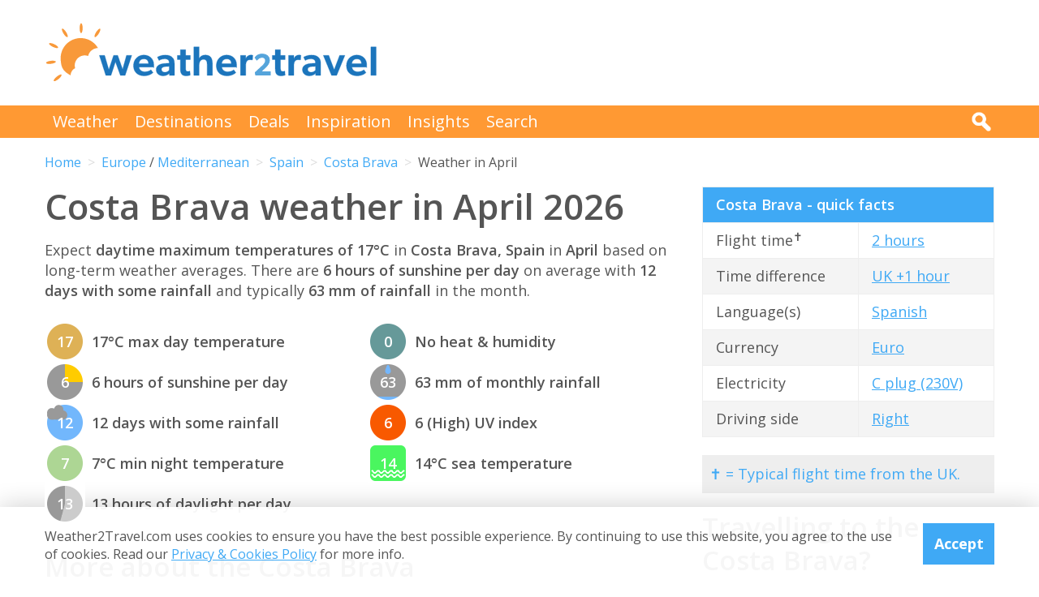

--- FILE ---
content_type: text/html; charset=UTF-8
request_url: https://weather2travel.com/costa-brava/april/
body_size: 11843
content:


<!DOCTYPE html>
<!--[if lt IE 7]> <html class="no-js ie6 oldie" lang="en"> <![endif]-->
<!--[if IE 7]>    <html class="no-js ie7 oldie" lang="en"> <![endif]-->
<!--[if IE 8]>    <html class="no-js ie8 oldie" lang="en"> <![endif]-->
<!--[if gt IE 8]><!--> <html class="no-js" lang="en"> <!--<![endif]-->
<head><!-- Google tag (gtag.js) -->
<script async src="https://www.googletagmanager.com/gtag/js?id=G-2JJSB653K2"></script>
<script>
  window.dataLayer = window.dataLayer || [];
  function gtag(){dataLayer.push(arguments);}
  gtag('js', new Date());

  gtag('config', 'G-2JJSB653K2');
</script>
	<meta charset="utf-8" />
	<meta http-equiv="X-UA-Compatible" content="IE=edge,chrome=1" />

	<title>Costa Brava weather in April 2026: How hot &amp; sunny?</title>
	<meta name="description" content="Costa Brava April weather - temperature, rainfall &amp; sunshine. Check how hot &amp; sunny in April 2026 for the Costa Brava" />

	<link href="//fonts.googleapis.com/css?family=Open+Sans:300,400,700,600" rel="stylesheet" type="text/css">
	<link href="//maxcdn.bootstrapcdn.com/font-awesome/4.3.0/css/font-awesome.min.css" rel="stylesheet" type="text/css">
	<link href="/css/normalize.min.css?v=20160712" rel="stylesheet" type="text/css" />
	<link href="/css/main.min.css?v=20180622" rel="stylesheet" type="text/css" />
	<link href="/css/search.min.css?v=20200803" rel="stylesheet" type="text/css" />
	<link href="/css/content.min.css?v=20170125" rel="stylesheet" type="text/css" />

	<!-- Responsive and mobile friendly stuff -->
	<meta http-equiv="cleartype" content="on">
	<meta name="HandheldFriendly" content="True">
	<meta name="MobileOptimized" content="320">
	<meta name="viewport" content="width=device-width" />
	<!--                                      -->

	<!-- Twitter Card data -->
	<meta name="twitter:card" content="summary" />
	<meta name="twitter:site" content="@weather2travel">
	<meta name="twitter:title" content="Costa Brava weather in April 2026: How hot &amp; sunny?">
	<meta name="twitter:description" content="Costa Brava April weather - temperature, rainfall &amp; sunshine. Check how hot &amp; sunny in April 2026 for the Costa Brava">
	<meta name="twitter:image" content="">
	<meta name="twitter:creator" content="@weather2travel">
	<meta name="twitter:url" content="https://www.weather2travel.com/costa-brava/april/" />
	<meta name="twitter:title" content="Costa Brava weather in April 2026: How hot &amp; sunny?" />

	<!-- Open Graph data -->
	<meta property="og:title" content="Costa Brava weather in April 2026: How hot &amp; sunny?" />
	<meta property="og:type" content="website" />
	<meta property="og:url" content="https://www.weather2travel.com/costa-brava/april/" />
	<meta property="og:image" content="" />
	<meta property="og:site_name" content="Weather2Travel.com" />
	<meta property="og:description" content="Costa Brava April weather - temperature, rainfall &amp; sunshine. Check how hot &amp; sunny in April 2026 for the Costa Brava" />

<script language="javascript" type="text/javascript" src="/js/jquery-1.11.2.min.js"></script>
<script language="javascript" type="text/javascript" src="/js/discount-code.min.js?v=20200820"></script>

	<meta name="robots" content="index, follow" />
	<meta name="robots" content="NOODP" />
	<meta name="author" content="Weather2Travel.com" />
	<meta name="copyright" content="Copyright (c) 2005-2026" />
	<meta name="revised" content="Sun, 18 Jan 2026 17:00:00 UTC" />
	<meta name="last-modified" content="Sun, 18 Jan 2026 17:00:00 UTC" />
	<link rel="canonical" href="https://www.weather2travel.com/costa-brava/april/" />
	<link rel="icon" href="/favicon.ico" type="image/x-icon" />
	<link rel="apple-touch-icon" href="/iphone.png"/>

<!-- Facebook Pixel Code -->
<script>
!function(f,b,e,v,n,t,s){if(f.fbq)return;n=f.fbq=function(){n.callMethod?
n.callMethod.apply(n,arguments):n.queue.push(arguments)};if(!f._fbq)f._fbq=n;
n.push=n;n.loaded=!0;n.version='2.0';n.queue=[];t=b.createElement(e);t.async=!0;
t.src=v;s=b.getElementsByTagName(e)[0];s.parentNode.insertBefore(t,s)}(window,
document,'script','https://connect.facebook.net/en_US/fbevents.js');

fbq('init', '237444546639682');
fbq('track', "PageView");

fbq('track', 'ViewContent');

</script>

<noscript><img height="1" width="1" style="display:none"
src="https://www.facebook.com/tr?id=237444546639682&ev=PageView&noscript=1"
/></noscript>
<!-- End Facebook Pixel Code -->

<script>
  (adsbygoogle = window.adsbygoogle || []).push({
    google_ad_client: "ca-pub-3094975846763119",
    enable_page_level_ads: true
  });
</script>

<script type="application/ld+json"> {
"@context": "https://schema.org", 
"@type": "FAQPage", 
"@id": "https://www.weather2travel.com/costa-brava/april/#faqs", 
"headline": "Costa Brava weather in April 2026: How hot &amp; sunny?", 
"url": "https://www.weather2travel.com/costa-brava/april/", 
"mainEntity": [ 
 { "@type": "Question", "name": "How warm is it in the Costa Brava in April?", 
  "acceptedAnswer": { "@type": "Answer", 
  "text": "Daytime temperatures usually reach 17&deg;C in Lloret de Mar, Costa Brava in April, falling to 7&deg;C at night. " }} 

,  { "@type": "Question", "name": "How sunny is it in the Costa Brava in April?", 
  "acceptedAnswer": { "@type": "Answer", 
  "text": "There are normally 6 hours of bright sunshine each day in Lloret de Mar, Costa Brava in April - that's 46% of daylight hours. " }} 

,  { "@type": "Question", "name": "How warm is the sea around the Costa Brava in April?", 
  "acceptedAnswer": { "@type": "Answer", 
  "text": "The average sea temperature around Lloret de Mar, Costa Brava in April is 14&deg;C." }} 

,  { "@type": "Question", "name": "Does it rain in the Costa Brava in April?", 
  "acceptedAnswer": { "@type": "Answer", 
  "text": "There are usually 12 days with some rain in Lloret de Mar, Costa Brava in April and the average monthly rainfall is 63mm. " }} 

]  
} </script>  

<script type="application/ld+json">
    {
        "@context" : "http://schema.org",
        "@type" : "WebSite",
        "name" : "Weather2Travel.com",
        "alternateName": "Weather2Travel",
        "url" : "https://www.weather2travel.com/costa-brava/april/",
        "potentialAction": {
            "@type": "SearchAction",
            "target": "https://www.weather2travel.com/search/?q={search_term_string}&r=GSearch",
            "query-input": "required name=search_term_string"
            }
    }
</script>

<script type="application/ld+json">
    {
        "@context" : "http://schema.org",
        "@type" : "Organization",
        "name" : "Weather2Travel.com",
        "url" : "https://www.weather2travel.com/costa-brava/april/",
        "telephone": "+44 (0)1483 330 330",
        "address": {
            "@type": "PostalAddress",
            "addressCountry": "GB",
            "addressLocality": "Woking",
            "postalCode": "GU21 6HR",
            "streetAddress": "1 Crown Square"
            },
            "logo": "https://www.weather2travel.com/images/weather2travel-logo.png",
            "sameAs" : [
                "https://www.facebook.com/weather2travel",
                "https://twitter.com/weather2travel",
                "https://uk.pinterest.com/weather2travel",
                "https://www.instagram.com/weather2travel"
        ]
    }
</script>

<script type="application/ld+json">
	{
	"@context": "http://schema.org",
	"@type": "BreadcrumbList",
	"itemListElement": [
		{"@type":"ListItem","position": "1","item": {"@id": "https://www.weather2travel.com/","name": "Home" }}
,		{"@type":"ListItem","position": "2","item": {"@id": "https://www.weather2travel.com/costa-brava/","name": "Costa Brava" }}
,		{"@type":"ListItem","position": "3","item": {"@id": "https://www.weather2travel.com/costa-brava/april/","name": "Weather in April" }}
	]
	}
</script>

  <!-- ClickTripz City UCO -->
  <script type="text/javascript">
    window._CTZ = {
      "enabled": true,
      "verticals": {
        "hotel": {
          "active": true,
          "search": {
            "city": "Lloret de Mar",
            "region": "Costa Brava",
            "countryCode": "ES"
          }
        }
      },
      "extra": {
        "city_name": "Lloret de Mar",
        "page_name": "city_page",
        "position": "mid_center"
      }
    };
  </script>
  <!-- /ClickTripz UCO -->


<!-- Let me Allez (letmeallez.js) - Stay22 -->
<script>
  (function (s, t, a, y, twenty, two) {
    s.Stay22 = s.Stay22 || {};

    // Just fill out your configs here
    s.Stay22.params = {
      aid: "w2t",
    };

    // Leave this part as-is;
    twenty = t.createElement(a);
    two = t.getElementsByTagName(a)[0];
    twenty.async = 1;
    twenty.src = y;
    two.parentNode.insertBefore(twenty, two);
  })(window, document, "script", "https://scripts.stay22.com/letmeallez.js");
</script>

</head><body><div class="full_width" >
		<header id="site_header" class="inner_width">

			<div id="header_container">
				<div id="header_logo">
					<a href='/' title="weather2travel.com - travel deals for your holiday in the sun"><img alt="weather2travel.com - travel deals for your holiday in the sun" src="/images/weather2travel-logo.svg" /></a>
					<div id="mobile_menu"></div>
				</div>
				<div id="header_banner">
<!-- W2T2015_728x90top -->
<ins class="adsbygoogle"
     style="display:inline-block;width:728px;height:90px"
     data-ad-client="ca-pub-3094975846763119"
     data-ad-slot="7347398493"></ins>
<script>
(adsbygoogle = window.adsbygoogle || []).push({});
</script>
				</div>
			</div>

		</header>
	</div>
	<div class="full_width" id="navbar">
		<nav class="inner_width">
			<ul id="topnav">
				<li><a href="/weather-comparison/">Weather</a></li>
				<li><a href="/destinations/">Destinations</a></li>
				<li><a href="/deals-and-discounts/">Deals</a></li>
				<li><a href="/blog/">Inspiration</a></li>
				<li><a href="/insights/">Insights</a></li>
				<li><a href="/search/">Search</a></li>
				<li id="mobile_search">
					<form action="/search/" method="GET">
						<input name="q" placeholder="Search" type="text" value="" />
						<input name="r" type="hidden" value="April--" />
						<input src="/images/search.png" type="image" value="search" />
					</form>
				</li>
			</ul>
			<div id="desktop_search">
				<img src="/images/search-white.png" alt="Click to search" />
				<form action="/search/" method="GET">
					<input name="q" placeholder="Search" type="text" value="" />
					<input name="r" type="hidden" value="April--" />
					<input src="/images/search.png" type="image" value="search" />
				</form>
			</div>
		</nav>
	</div>
		<div class="inner_width" id="breadcrumb">
			<ul>
<li><a href="/">Home</a></li>
<li><a href="/europe/april/">Europe</a> / <a href="/mediterranean/april/">Mediterranean</a></li>
<li><a href="/spain/april/">Spain</a></li>
<li><a href="/costa-brava/april/">Costa Brava</a></li>
<li>Weather in April</li>
			</ul>
		</div>
	<div class="inner_width" id="site_torso">
		<div id="site_torso_left">
		<main>
<h1>Costa Brava weather in April 2026</h1>

<p>Expect <strong> daytime maximum temperatures of 17&deg;C</strong> in <strong>Costa Brava, Spain</strong> in <strong>April</strong> based on long-term weather averages. There are <strong>6 hours of sunshine per day</strong> on average with <strong>12 days with some rainfall</strong> and typically <strong>63 mm of rainfall</strong> in the month.</p>

<a id='weather-months' name='weather-months'></a>
<ul class="monthly_weather">
<li><div><img src="/images_symbols/temperature10.png" alt="17&deg;C maximum daytime temperature in April in Costa Brava (Lloret de Mar)" /><span>17</span></div>17&deg;C max day temperature</li>
<li><div><a href='/costa-brava/april/' title="6 hours of sunshine per day (46% of daylight hours) in April in Costa Brava"><img src="/images_symbols/sunshine6.png" alt="6 hours of sunshine per day (46% of daylight hours) in April in Costa Brava" /><span>6</span></a></div>6 hours of sunshine per day</li>
<li><div><img src="/images_symbols/rainydays4.png" alt="12 days with some rainfall in April in Costa Brava (Lloret de Mar)" /><span>12</span></div>12 days with some rainfall</li>
<li><div><img src="/images_symbols/temperature7.png" alt="7&deg;C minimum night-time temperature in April in Costa Brava (Lloret de Mar)" /><span>7</span></div>7&deg;C min night temperature</li>
<li><div><img src="/images_symbols/daylight13.png" alt="13 hours of daylight per day in April in Costa Brava (Lloret de Mar)" /><span>13</span></div>13 hours of daylight per day</li>
<li><div><img src="/images_symbols/heathumidity0.png" alt="No heat & humidity in April in Costa Brava (Lloret de Mar)" /><span>0</span></div>No heat &amp; humidity</li>
<li><div><img src="/images_symbols/rainfall4.png" alt="63 mm monthly rainfall in April in Costa Brava (Lloret de Mar)" /><span>63</span></div>63 mm of monthly rainfall</li>
<li><div><img src="/images_symbols/uv-5.png" alt="UV (maximum) index 6 (High) in April in Costa Brava (Lloret de Mar)" /><span>6</span></div>6 (High) UV index</li>
<li><div><img src="/images_symbols/sea-temperature6.png" alt="14&deg;C sea temperature in April in Costa Brava (Lloret de Mar)" /><span>14</span></div>14&deg;C sea temperature</li>
</ul>
<h3>More about the Costa Brava</h3>

<ul class="monthly_weather">
		<li><div><a href="/costa-brava/#best-time-to-visit" title="Best time to visit Costa Brava"><img src="/images/btn-best-time-to-go.gif" alt="Best time to visit Costa Brava"></a></div><a href="/costa-brava/#best-time-to-visit" title="Best time to visit Costa Brava">Best time to visit</a></li>
		<li><div><a href="/costa-brava/climate/" title="Costa Brava weather averages by month"><img src="/images/btn-climate-guide.gif" alt="Costa Brava weather averages by month"></a></div><a href="/costa-brava/climate/" title="Costa Brava weather averages by month">Weather by month</a></li>
		<li><div><a href="/costa-brava/forecast/" title="Costa Brava 5-day weather forecast"><img src="/images/btn-weather-forecast.gif" alt="Costa Brava 5-day weather forecast"></a></div><a href="/costa-brava/forecast/" title="Costa Brava 5-day weather forecast">Weather forecast</a></li>
		<li><div><a href="/costa-brava/#destinations" title="Costa Brava destinations"><img src="/images/btn-destinations.gif" alt="Costa Brava destinations"></a></div><a href="/costa-brava/#destinations" title="Costa Brava destinations">Destinations</a></li>
		<li><div><a href="/costa-brava/#travel-guide" title="Costa Brava travel guide &amp; advice"><img src="/images/btn-travel-advice.gif" alt="Costa Brava travel guide &amp; advice"></a></div><a href="/costa-brava/#travel-guide" title="Costa Brava travel guide &amp; advice">Travel guide</a></li>
		<li><div><a href="/costa-brava/#deals" title="Costa Brava travel deals &amp; discounts"><img src="/images/btn-discount-codes.gif" alt="Costa Brava travel deals &amp; discounts"></a></div><a href="/costa-brava/#deals" title="Costa Brava travel deals &amp; discounts">Deals &amp; discounts</a></li>
</ul>
<a id='monthly' name='monthly'></a>
<h3>Costa Brava by month</h3>

	<p class="month-selector cf">
<a href='/costa-brava/january/' class="button button_small button_blue #button_orange">Jan</a> 
<a href='/costa-brava/february/' class="button button_small button_blue #button_orange">Feb</a> 
<a href='/costa-brava/march/' class="button button_small button_blue #button_orange">Mar</a> 
<a href='/costa-brava/april/' class="button button_small button_orange #button_blue">Apr</a> 
<a href='/costa-brava/may/' class="button button_small button_blue #button_orange">May</a> 
<a href='/costa-brava/june/' class="button button_small button_blue #button_orange">Jun</a> 
<a href='/costa-brava/july/' class="button button_small button_blue #button_orange">Jul</a> 
<a href='/costa-brava/august/' class="button button_small button_blue #button_orange">Aug</a> 
<a href='/costa-brava/september/' class="button button_small button_blue #button_orange">Sep</a> 
<a href='/costa-brava/october/' class="button button_small button_blue #button_orange">Oct</a> 
<a href='/costa-brava/november/' class="button button_small button_blue #button_orange">Nov</a> 
<a href='/costa-brava/december/' class="button button_small button_blue #button_orange">Dec</a> 
	</p>
<h3>Recommended for the Costa Brava</h3>
<ul class="image_features blue four_across">
	<li>
		<a href="/redirect/recommended.php?d=-2282&w=24&r=April-0-SP:BR&p=176" target="new window 176--2282" rel="nofollow" title="Accommodation in the Costa Brava">
			<img alt="Accommodation in the Costa Brava" src="/images_logos_big/pierre-and-vacances.png">
			<span>Pierre & Vacances<sup>*</sup></span>
		</a>
	</li>
	<li>
		<a href="/redirect/recommended.php?d=-2282&w=1&r=April-0-SP:BR&p=7" target="new window 7--2282" rel="nofollow" title="Holidays to the Costa Brava">
			<img alt="Holidays to the Costa Brava" src="/images_logos_big/tui-holidays.png">
			<span>TUI<sup>*</sup></span>
		</a>
	</li>
	<li>
		<a href="/redirect/recommended.php?d=-2282&w=5&r=April-0-SP:BR&p=262" target="new window 262--2282" rel="nofollow" title="Ocean cruises to the Costa Brava">
			<img alt="Ocean cruises to the Costa Brava" src="/images_logos_big/marella-cruises-by-tui.png">
			<span>Marella Cruises<sup>*</sup></span>
		</a>
	</li>
	<li>
		<a href="/redirect/recommended.php?d=-2282&w=28&r=April-0-SP:BR&p=429" target="new window 429--2282" rel="nofollow" title="Ocean cruises to the Costa Brava">
			<img alt="Ocean cruises to the Costa Brava" src="/images_logos_big/fred-olsen-cruises.png">
			<span>Fred Olsen<sup>*</sup></span>
		</a>
	</li>
</ul>

	<a id='176-1311' name='176-1311'></a>
	<div class="result">
		<div class="heading headingfull">
			<h3><a href="/redirect/destinationdeal.php?p=176&d=1311&r=April-0-SP:BR-3-0" rel="nofollow" target="new window 176" title="Pierre &amp; Vacances: Latest special offers on holidays - Pierre & Vacances">Pierre &amp; Vacances: Latest special offers on holidays</a></h3>
		</div>
		<div class="logo">
			<a href="/redirect/destinationdeal.php?p=176&d=1311&r=April-0-SP:BR-3-0" rel="nofollow" target="new window 176" title="Pierre & Vacances"><img src="/images_logos_big/pierre-and-vacances.png" border="0" alt="Pierre & Vacances" width="180" height="120"></a>
<a href="/redirect/destinationdeal.php?p=176&d=1311&r=April-0-SP:BR-3-0" rel="nofollow" target="new window 176" title="Pierre & Vacances sale" class="logo_button #discount #deal sale #exclusive">Sale</a>
		</div>
		<div class="content">
			<ul>
<li>Save on 2026 holidays with latest Pierre &amp; Vacances deals</li>
<li>Offers on beach, mountain, countryside &amp; ski destinations</li>
<li>Book breaks to France, across Europe &amp; beyond</li>
			</ul>
		</div>
		<div class="content2">
			<div class="span_full">
				<a class="feature_button" href="/redirect/destinationdeal.php?p=176&d=1311&r=April-0-SP:BR-3-0" rel="nofollow" target="new window 176" title="Pierre &amp; Vacances: Latest special offers on holidays - Pierre & Vacances">Go to Pierre & Vacances deal >></a>
			</div>
			<div class="span_full">
				<p><a class="dontreveal" href="/deals-and-discounts/pierre-and-vacances/">View all Pierre & Vacances offers</a></p>
			</div>
		</div>
	</div>
<div class="widget_container productsearch" style="background-color:#ef7B59; border-color:#ef7B59">
<h3 style="color:#ffffff;"><img src="/images_widgets/pierre-and-vacances.png" alt="Pierre & Vacances" title="Pierre & Vacances" />Holiday accomodation</h3>
<form action="/redirect/dealwidget.php" method="GET" id="singlefield" target="pierre-and-vacances">
			<p>

<label for="d" style="color:#ffffff;">Destination</label>
<select name="d" class="styled_select">
  <option value='-1'>Any destination</option>
<optgroup label="Popular">
  <option value='-2099'>France</option>
  <option value='-2158'>Italy</option>
  <option value='-2194'>Malta</option>
  <option value='-2234'>Portugal</option>
  <option value='-2266'>Spain</option>
</optgroup>
<optgroup label="Balearic Islands">
  <option value='-2270'>Majorca</option>
  <option value='-2271'>Menorca</option>
</optgroup>
<optgroup label="Canary Islands">
  <option value='-2273'>Fuerteventura</option>
  <option value='-2274'>Gran Canaria</option>
  <option value='-2279'>Tenerife</option>
</optgroup>
<optgroup label="Caribbean">
  <option value='-4004'>Caribbean</option>
  <option value='-2135'>Guadeloupe</option>
  <option value='-2196'>Martinique</option>
</optgroup>
<optgroup label="Europe">
  <option value='-4007'>Europe</option>
  <option value='-2005'>Andorra</option>
  <option value='-2099'>France</option>
  <option value='-2158'>Italy</option>
  <option value='-2194'>Malta</option>
  <option value='-2234'>Portugal</option>
  <option value='-2266'>Spain</option>
  <option value='-3004'>Alps</option>
  <option value='-3009'>Pyrenees</option>
</optgroup>
<optgroup label="France">
  <option value='-2100'>Corsica</option>
  <option value='-2399'>Brittany</option>
  <option value='-2400'>Dordogne</option>
  <option value='-3006'>French Alps</option>
  <option value='-2401'>Loire Valley</option>
  <option value='-2402'>Normandy</option>
  <option value='-2403'>Provence</option>
  <option value='-2404'>South of France</option>
</optgroup>
<optgroup label="Indian Ocean">
  <option value='-4009'>Indian Ocean</option>
</optgroup>
<optgroup label="Italy">
  <option value='-2161'>Campania</option>
  <option value='-2159'>Italian Lakes</option>
  <option value='-2162'>Sardinia</option>
  <option value='-2164'>Tuscany</option>
  <option value='-2165'>Venetian Riviera</option>
</optgroup>
<optgroup label="Mediterranean">
  <option value='-4010'>Mediterranean</option>
</optgroup>
<optgroup label="Portugal">
  <option value='-2235'>Algarve</option>
  <option value='-2237'>Madeira</option>
</optgroup>
<optgroup label="Spain">
  <option value='-2267'>Balearic Islands</option>
  <option value='-2272'>Canary Islands</option>
  <option value='-2281'>Costa Blanca</option>
  <option value='-2282' selected>Costa Brava</option>
  <option value='-2284'>Costa del Sol</option>
  <option value='-2285'>Costa Dorada</option>
</optgroup>
</select></p>
<input type="submit" class="search_submit" value="Search" style="background-color:#66cc00;color:#ffffff;" />
<input type="hidden" name="w" id="w" value="24" /><input type="hidden" name="r" id="r" value="April-0-SP:BR" /><input type="hidden" name="p" id="p" value="176" /></form>
</div>
<div id="body_banner">
<!-- W2T2015_Responsive -->
<ins class="adsbygoogle"
     style="display:block"
     data-ad-client="ca-pub-3094975846763119"
     data-ad-slot="6006290491"
     data-ad-format="auto"></ins>
<script>
(adsbygoogle = window.adsbygoogle || []).push({});
</script>
</div>
<p class="didyouknow">The April weather guide for Costa Brava (Lloret de Mar) shows long term weather averages processed from data supplied by <strong>CRU (University of East Anglia)</strong>, the <strong>Met Office</strong> &amp; the <strong>Netherlands Meteorological Institute</strong>. Find out more about our <strong><a href='/data-sources/#monthly-weather'>data sources</a></strong>. </p>

<a id='destinations' name='destinations'></a>
<h2>Top Costa Brava destinations</h2>

<a id='popular-destinations' name='popular-destinations'></a>
<p>Below are average maximum temperatures at  popular countries, regions and places in the <strong>Costa Brava</strong> in April. Select a holiday destination to see more weather parameters. </p>

<ul class="monthly_weather">
	<li><div><a href='/costa-brava/blanes/april/' title="17&deg;C (63&deg;F) in Blanes"><img src="/images_symbols/temperature10.png" alt="17&deg;C (63&deg;F) in Blanes"><span>17</span></a></div><a href='/costa-brava/blanes/april/'>Blanes</a></li>
	<li><div><a href='/costa-brava/estartit/april/' title="17&deg;C (63&deg;F) in Estartit"><img src="/images_symbols/temperature10.png" alt="17&deg;C (63&deg;F) in Estartit"><span>17</span></a></div><a href='/costa-brava/estartit/april/'>Estartit</a></li>
	<li><div><a href='/costa-brava/lloret-de-mar/april/' title="17&deg;C (63&deg;F) in Lloret de Mar"><img src="/images_symbols/temperature10.png" alt="17&deg;C (63&deg;F) in Lloret de Mar"><span>17</span></a></div><a href='/costa-brava/lloret-de-mar/april/'>Lloret de Mar</a></li>
	<li><div><a href='/costa-brava/malgrat-de-mar/april/' title="17&deg;C (63&deg;F) in Malgrat de Mar"><img src="/images_symbols/temperature10.png" alt="17&deg;C (63&deg;F) in Malgrat de Mar"><span>17</span></a></div><a href='/costa-brava/malgrat-de-mar/april/'>Malgrat de Mar</a></li>
	<li><div><a href='/costa-brava/pineda-de-mar/april/' title="17&deg;C (63&deg;F) in Pineda de Mar"><img src="/images_symbols/temperature10.png" alt="17&deg;C (63&deg;F) in Pineda de Mar"><span>17</span></a></div><a href='/costa-brava/pineda-de-mar/april/'>Pineda de Mar</a></li>
	<li><div><a href='/costa-brava/santa-susanna/april/' title="17&deg;C (63&deg;F) in Santa Susanna"><img src="/images_symbols/temperature10.png" alt="17&deg;C (63&deg;F) in Santa Susanna"><span>17</span></a></div><a href='/costa-brava/santa-susanna/april/'>Santa Susanna</a></li>
	<li><div><a href='/costa-brava/tossa-de-mar/april/' title="17&deg;C (63&deg;F) in Tossa de Mar"><img src="/images_symbols/temperature10.png" alt="17&deg;C (63&deg;F) in Tossa de Mar"><span>17</span></a></div><a href='/costa-brava/tossa-de-mar/april/'>Tossa de Mar</a></li>
	<li><div><a href='/costa-brava/calella/april/' title="16&deg;C (61&deg;F) in Calella"><img src="/images_symbols/temperature10.png" alt="16&deg;C (61&deg;F) in Calella"><span>16</span></a></div><a href='/costa-brava/calella/april/'>Calella</a></li>
</ul>

<a id='all' name='all'></a>
<h2>All Costa Brava destinations</h2>
<ul class="two_column_list orange_bullet">
  <li><a href='/costa-brava/begur/april/'>Begur</a></li>
  <li><a href='/costa-brava/blanes/april/'>Blanes</a></li>
  <li><a href='/costa-brava/calella/april/'>Calella</a></li>
  <li><a href='/costa-brava/calella-de-palafrugell/april/'>Calella de Palafrugell</a></li>
  <li><a href='/costa-brava/empuriabrava/april/'>Empuriabrava</a></li>
  <li><a href='/costa-brava/estartit/april/'>Estartit</a></li>
  <li><a href='/costa-brava/figueres/april/'>Figueres</a></li>
  <li><a href='/costa-brava/gerona/april/'>Girona</a></li>
  <li><a href='/costa-brava/llafranc/april/'>Llafranc</a></li>
  <li><a href='/costa-brava/lloret-de-mar/april/'>Lloret de Mar</a></li>
  <li><a href='/costa-brava/malgrat-de-mar/april/'>Malgrat de Mar</a></li>
  <li><a href='/costa-brava/palamos/april/'>Palamos</a></li>
  <li><a href='/costa-brava/pineda-de-mar/april/'>Pineda de Mar</a></li>
  <li><a href='/costa-brava/playa-d-aro/april/'>Playa d'Aro</a></li>
  <li><a href='/costa-brava/playa-de-pals/april/'>Playa de Pals</a></li>
  <li><a href='/costa-brava/roses/april/'>Roses</a></li>
  <li><a href='/costa-brava/s-agaro/april/'>S'Agaro</a></li>
  <li><a href='/costa-brava/san-feliu-de-guixols/april/'>San Feliu de Guixols</a></li>
  <li><a href='/costa-brava/santa-susanna/april/'>Santa Susanna</a></li>
  <li><a href='/costa-brava/tamariu/april/'>Tamariu</a></li>
  <li><a href='/costa-brava/torroella-de-montgri/april/'>Torroella de Montgri</a></li>
  <li><a href='/costa-brava/tossa-de-mar/april/'>Tossa de Mar</a></li>
</ul>
<p>Metric (&deg;C / mm) &nbsp;|&nbsp; <a href='?Units=1'>Imperial (&deg;F / inches)</a></p>
	<div class="table_style">
		<div class="table_cell_style social_share">
			<ul class="social_share">
				<li><a target="_blank" rel="nofollow" href="https://www.facebook.com/sharer/sharer.php?u=https%3A%2F%2Fwww.weather2travel.com%2Fcosta-brava%2Fapril%2F" title="Facebook"><i class="fa fa-facebook"></i><span>Facebook</span></a></li>
				<li><a target="_blank" rel="nofollow" href="https://twitter.com/intent/tweet?text=Costa+Brava+weather+in+April+2026+via+%40weather2travel&url=https%3A%2F%2Fwww.weather2travel.com%2Fcosta-brava%2Fapril%2F" title="Twitter"><i class="fa fa-twitter"></i><span>Twitter</span></a></li>
				<li><a target="_blank" rel="nofollow" href="https://pinterest.com/pin/create/button/?url=https%3A%2F%2Fwww.weather2travel.com%2Fcosta-brava%2Fapril%2F&media=&description=#" title="Pinterest (1 share)"><i class="fa fa-pinterest-p"></i><span>Pinterest (1 share)</span></a></li>
			</ul>
		</div>
	</div>
<p><a href='#top'>Back to top</a></p>

<h3>More about Spain</h3>
	<div class="features #four_columns">
		<ul>
			<li>
				<a href="/blog/why-costa-brava-for-summer-holidays/">
				<img alt="Why Spain's Costa Brava is the destination for you this summer" src="/images_blog/calella-de-palafrugell-costa-brava-spain.jpg" />
				<span>Why Spain's Costa Brava is the destination for you this summer</span>
				</a>
			</li>
			<li>
				<a href="/blog/first-timers-guide-to-valencia/">
				<img alt="A first-timer's guide to Valencia" src="/images_blog/plaza-ajuntament-centre-of-valencia.jpg" />
				<span>A first-timer's guide to Valencia</span>
				</a>
			</li>
			<li>
				<a href="/blog/best-alternative-spanish-cities-to-visit/">
				<img alt="8 brilliant Spanish cities you've (probably) not been to" src="/images_blog/roman-theatre-cartagena.jpg" />
				<span>8 brilliant Spanish cities you've (probably) not been to</span>
				</a>
			</li>
		</ul>
	</div>
<a id='faqs' name='faqs'></a>

<!--question and answer start-->
<div class="faq" itemscope itemprop="mainEntity" itemtype="https://schema.org/Question">
	<h3 class="faq_question" itemprop="name">How warm is it in the Costa Brava in April?</h3>
	<div class="faq_answer" itemscope itemprop="acceptedAnswer" itemtype="https://schema.org/Answer">
		<div itemprop="text">
			<p>Daytime temperatures usually reach <strong>17&deg;C</strong> in <strong>Lloret de Mar, Costa Brava</strong> in <strong>April</strong>, falling to 7&deg;C at night. </p>
		</div>
	</div>
</div>
<!--question and answer end-->

<!--question and answer start-->
<div class="faq" itemscope itemprop="mainEntity" itemtype="https://schema.org/Question">
	<h3 class="faq_question" itemprop="name">How sunny is it in the Costa Brava in April?</h3>
	<div class="faq_answer" itemscope itemprop="acceptedAnswer" itemtype="https://schema.org/Answer">
		<div itemprop="text">
			<p>There are normally <strong>6 hours</strong> of bright sunshine each day in <strong>Lloret de Mar, Costa Brava</strong> in <strong>April</strong> - that's <strong>46% of daylight hours</strong>. </p>
		</div>
	</div>
</div>
<!--question and answer end-->

<!--question and answer start-->
<div class="faq" itemscope itemprop="mainEntity" itemtype="https://schema.org/Question">
	<h3 class="faq_question" itemprop="name">How warm is the sea around the Costa Brava in April?</h3>
	<div class="faq_answer" itemscope itemprop="acceptedAnswer" itemtype="https://schema.org/Answer">
		<div itemprop="text">
			<p>The average sea temperature around <strong>Lloret de Mar, Costa Brava</strong> in <strong>April</strong> is <strong>14&deg;C</strong>.</p>
		</div>
	</div>
</div>
<!--question and answer end-->

<!--question and answer start-->
<div class="faq" itemscope itemprop="mainEntity" itemtype="https://schema.org/Question">
	<h3 class="faq_question" itemprop="name">Does it rain in the Costa Brava in April?</h3>
	<div class="faq_answer" itemscope itemprop="acceptedAnswer" itemtype="https://schema.org/Answer">
		<div itemprop="text">
			<p>There are usually <strong>12 days</strong> with some rain in <strong>Lloret de Mar, Costa Brava</strong> in <strong>April</strong> and the average monthly rainfall is <strong>63mm</strong>. </p>
		</div>
	</div>
</div>
<!--question and answer end-->

<a id='sunrise-sunset' name='sunrise-sunset'></a>
<h2>Costa Brava April sunrise &amp; sunset times</h2>
<p>Browse the sunrise and sunset times for Costa Brava in April 2026. Select a month to view Costa Brava sunrise and sunset times for the next 12 months. The Costa Brava sunrise and sunset times shown below are for <a href='/costa-brava/lloret-de-mar/april/#sunrise-sunset'>Lloret de Mar</a>.</p>	<p class="month-selector cf">
<a href='/costa-brava/january/#sunrise-sunset' class="button button_small button_blue #button_orange">Jan</a><a href='/costa-brava/february/#sunrise-sunset' class="button button_small button_blue #button_orange">Feb</a><a href='/costa-brava/march/#sunrise-sunset' class="button button_small button_blue #button_orange">Mar</a><a href='/costa-brava/april/#sunrise-sunset' class="button button_small button_orange #button_blue">Apr</a><a href='/costa-brava/may/#sunrise-sunset' class="button button_small button_blue #button_orange">May</a><a href='/costa-brava/june/#sunrise-sunset' class="button button_small button_blue #button_orange">Jun</a><a href='/costa-brava/july/#sunrise-sunset' class="button button_small button_blue #button_orange">Jul</a><a href='/costa-brava/august/#sunrise-sunset' class="button button_small button_blue #button_orange">Aug</a><a href='/costa-brava/september/#sunrise-sunset' class="button button_small button_blue #button_orange">Sep</a><a href='/costa-brava/october/#sunrise-sunset' class="button button_small button_blue #button_orange">Oct</a><a href='/costa-brava/november/#sunrise-sunset' class="button button_small button_blue #button_orange">Nov</a><a href='/costa-brava/december/#sunrise-sunset' class="button button_small button_blue #button_orange">Dec</a>	</p>
<div class="table_wrapper">
<table class="blue_headers bordered_headers bordered_cells">
<tr>
	<th>Date</th>
	<th>Sunrise times</th>
	<th>Sunset times</th>
</tr>
<tr>
	<td>Wednesday, 1st April 2026</td>
	<td>06:32</td>
	<td>19:14</td>
</tr>
<tr>
	<td>Wednesday, 15th April 2026</td>
	<td>06:09</td>
	<td>19:29</td>
</tr>
<tr>
	<td>Thursday, 30th April 2026</td>
	<td>05:47</td>
	<td>19:46</td>
</tr>
</table>
</div>

					<div class="signup_box">
						<h2>Be inspired</h2>
						<p>Get your weekly fix of holiday inspiration from some of the world's best travel writers plus save on your next trip with the latest exclusive offers</p>
						<form action="/newsletter/" method="POST">
							<p>
								<input type="email" name="email" placeholder="Email address" />
								<input type="submit" value="Sign up" />
							</p>
						</form>
						<p>We promise not to share your details</p>
					</div>

<h2>Related posts</h2>
	<div class="features #four_columns">
		<ul>
			<li>
				<a href="/holidays/where-to-go-this-year/">
				<img alt="10 top places with fantastic reasons to visit in 2026" src="/images_blog/twin-towered-guadalajara-cathedral-mexico.jpg" />
				<span>10 top places with fantastic reasons to visit in 2026</span>
				</a>
			</li>
			<li>
				<a href="/insights/coolcations-cooler-summer-holiday-destinations/">
				<img alt="Coolcations: Cooler summer holiday destinations for 2026" src="/images_blog/sauzon-belle-ile-en-mer-brittany.jpg" />
				<span>Coolcations: Cooler summer holiday destinations for 2026</span>
				</a>
			</li>
			<li>
				<a href="/blog/what-are-fred-olsen-cruises-really-like/">
				<img alt="What's it really like on a Fred Olsen cruise?" src="/images_blog/fred-olsen-bolette-in-olden-norway.jpg" />
				<span>What's it really like on a Fred Olsen cruise?</span>
				</a>
			</li>
		</ul>
	</div>
<h2>Popular travel offers</h2>
	<div class="features #four_columns">
		<ul>
			<li>
				<a href="/deals-and-discounts/tui/">
				<img alt="TUI sale: 10% off 2026/2027 holidays - up to &pound;500" src="/images_logos_big/tui-holidays.png" />
				<span>TUI sale: 10% off 2026/2027 holidays - up to &pound;500</span>
				</a>
			</li>
			<li>
				<a href="/deals-and-discounts/pierre-and-vacances/">
				<img alt="Pierre &amp; Vacances: 15% off holidays in Spain &amp; Andorra" src="/images_logos_big/pierre-and-vacances.png" />
				<span>Pierre &amp; Vacances: 15% off holidays in Spain &amp; Andorra</span>
				</a>
			</li>
			<li>
				<a href="/deals-and-discounts/marella-cruises/">
				<img alt="Marella Cruises: up to &pound;300 off 2026/2027 sailings" src="/images_logos_big/marella-cruises-by-tui.png" />
				<span>Marella Cruises: up to &pound;300 off 2026/2027 sailings</span>
				</a>
			</li>
		</ul>
	</div>
<h3>Explore holiday destinations</h3>
	<ul class='three_column_list orange_bullet'>
		<li><a href="/beach-holidays/">Beach holidays</a></li>
		<li><a href="/city-breaks/">City breaks</a></li>
		<li><a href="/family-holidays/">Family holidays</a></li>
		<li><a href="/half-term-holidays/">Half term holidays</a></li>
		<li><a href="/spring-holidays/">Spring holidays</a></li>
		<li><a href="/summer-holidays/">Summer holidays</a></li>
		<li><a href="/autumn-holidays/">Autumn holidays</a></li>
		<li><a href="/winter-sun-holidays/">Winter sun holidays</a></li>
		<li><a href="/honeymoons/">Honeymoons</a></li>
		<li><a href="/insights/coolcations-cooler-summer-holiday-destinations/">Coolcations</a></li>
		<li><a href="/weather-comparison/">Compare places</a></li>
		<li><a href="/skiing-holidays/">Ski resorts</a></li>
	</ul>
<p><a href='/holidays/' class="button #button_small button_blue #button_orange">More holidays</a></p>
<h3>Save with latest deals &amp; discounts</h3>
	<ul class='three_column_list orange_bullet'>
		<li><a href="/deals-and-discounts/holidays/">Holiday offers</a></li>
		<li><a href="/deals-and-discounts/travel-brands/">Top travel brands</a></li>
		<li><a href="/deals-and-discounts/flights/">Airlines &amp; flights</a></li>
		<li><a href="/deals-and-discounts/hotels/">Discount hotels</a></li>
		<li><a href="/deals-and-discounts/tui/">TUI</a></li>
		<li><a href="/deals-and-discounts/jet2holidays/">Jet2holidays</a></li>
		<li><a href="/deals-and-discounts/neilson/">Neilson</a></li>
		<li><a href="/deals-and-discounts/marella-cruises/">Marella Cruises</a></li>
		<li><a href="/deals-and-discounts/pierre-and-vacances/">Pierre &amp; Vacances</a></li>
		<li><a href="/deals-and-discounts/caledonian-travel/">Caledonian Travel</a></li>
		<li><a href="/deals-and-discounts/club-med/">Club Med</a></li>
		<li><a href="/deals-and-discounts/january-sales/">January sales</a></li>
	</ul>
<p><a href='/deals-and-discounts/' class="button #button_small button_blue #button_orange">More deals</a></p>
<h3>Airport parking</h3>
	<ul class='three_column_list orange_bullet'>
		<li><a href="/deals-and-discounts/manchester-airport/parking/">Manchester Airport</a></li>
		<li><a href="/deals-and-discounts/stansted-airport/parking/">Stansted Airport</a></li>
		<li><a href="/deals-and-discounts/bristol-airport/parking/">Bristol Airport</a></li>
		<li><a href="/deals-and-discounts/luton-airport/parking/">Luton Airport</a></li>
		<li><a href="/deals-and-discounts/birmingham-airport/parking/">Birmingham Airport</a></li>
		<li><a href="/deals-and-discounts/edinburgh-airport/parking/">Edinburgh Airport</a></li>
		<li><a href="/deals-and-discounts/gatwick-airport/parking/">Gatwick Airport</a></li>
		<li><a href="/deals-and-discounts/glasgow-airport/parking/">Glasgow Airport</a></li>
		<li><a href="/deals-and-discounts/newcastle-airport/parking/">Newcastle Airport</a></li>
	</ul>
<p><a href='/airport-parking/' class="button #button_small button_blue #button_orange">More parking</a></p>
<h3>Airport lounges</h3>
	<ul class='three_column_list orange_bullet'>
		<li><a href="/deals-and-discounts/manchester-airport/lounges/">Manchester Airport</a></li>
		<li><a href="/deals-and-discounts/birmingham-airport/lounges/">Birmingham Airport</a></li>
		<li><a href="/deals-and-discounts/bristol-airport/lounges/">Bristol Airport</a></li>
		<li><a href="/deals-and-discounts/edinburgh-airport/lounges/">Edinburgh Airport</a></li>
		<li><a href="/deals-and-discounts/glasgow-airport/lounges/">Glasgow Airport</a></li>
		<li><a href="/deals-and-discounts/heathrow-airport/lounges/">Heathrow Airport</a></li>
		<li><a href="/deals-and-discounts/newcastle-airport/lounges/">Newcastle Airport</a></li>
		<li><a href="/deals-and-discounts/stansted-airport/lounges/">Stansted Airport</a></li>
		<li><a href="/deals-and-discounts/gatwick-airport/lounges/">Gatwick Airport</a></li>
	</ul>
<p><a href='/airport-lounges/' class="button #button_small button_blue #button_orange">More lounges</a></p>
	<div class="table_style">
		<div class="table_cell_style social_share">
			<ul class="social_share">
				<li><a target="_blank" rel="nofollow" href="https://www.facebook.com/sharer/sharer.php?u=https%3A%2F%2Fwww.weather2travel.com%2Fcosta-brava%2Fapril%2F" title="Facebook"><i class="fa fa-facebook"></i><span>Facebook</span></a></li>
				<li><a target="_blank" rel="nofollow" href="https://twitter.com/intent/tweet?text=Costa+Brava+weather+in+April+2026+via+%40weather2travel&url=https%3A%2F%2Fwww.weather2travel.com%2Fcosta-brava%2Fapril%2F" title="Twitter"><i class="fa fa-twitter"></i><span>Twitter</span></a></li>
				<li><a target="_blank" rel="nofollow" href="https://pinterest.com/pin/create/button/?url=https%3A%2F%2Fwww.weather2travel.com%2Fcosta-brava%2Fapril%2F&media=&description=#" title="Pinterest (1 share)"><i class="fa fa-pinterest-p"></i><span>Pinterest (1 share)</span></a></li>
			</ul>
		</div>
	</div>
	<p>
		<a href="#site_torso" class="button button_small button_blue #button_orange">Top ^</a>
	</p>
</main>
</div>
		<aside id="site_torso_right">
<div class="table_wrapper">
<table class="blue_headers bordered_headers bordered_cells">
<tr>
  <th colspan='2'>Costa Brava - quick facts</th>
</tr>
<tr>
	<td valign='top'>Flight time<sup>&#10013;</sup></td>
	<td valign='top'><a href='/costa-brava/#flight-time'>2 hours</a></td>
</tr>
<tr>
	<td valign='top'>Time difference </td>
	<td valign='top'><a href='/costa-brava/#time-difference'>UK +1 hour</a></td>
</tr>
<tr>
	<td valign='top'>Language(s)</td>
	<td valign='top'><a href='/costa-brava/#languages'>Spanish</a></td>
</tr>
<tr>
	<td valign='top'>Currency</td>
	<td valign='top'><a href='/costa-brava/#currency'>Euro</a></td>
</tr>
<tr>
	<td valign='top'>Electricity</td>
	<td valign='top'><a href='/costa-brava/#electricity'>C plug (230V)</a></td>
</tr>
<tr>
	<td valign='top'>Driving side</td>
	<td valign='top'><a href='/costa-brava/#driving-side'>Right</a></td>
</tr>
</table>
</div>

<p class='didyouknow'>&#10013; = Typical flight time from the UK.</p>
<a id='ready-to-book' name='ready-to-book'></a>
  <h3>Travelling to the Costa Brava?</h3>
<p>Discover where to book holidays, flights, hotels and more from popular travel providers for your trip to the Costa Brava in 2026/2027.</p>
<ul class="orange_bullet two_column_list">
	<li><a href="/costa-brava/#holidays" title="Holidays">Holidays</a></li>	<li><a href="/costa-brava/#flights" title="Flights">Flights</a></li>	<li><a href="/costa-brava/#hotels" title="Hotels">Hotels</a></li>	<li><a href="/costa-brava/#accommodation" title="Accommodation">Accommodation</a></li></ul>
<ul class="orange_bullet two_column_list">
	<li><a href="/costa-brava/#airport-taxis" title="Airport taxis">Airport taxis</a></li>
	<li><a href="/costa-brava/#boat-rental" title="Boat rental">Boat rental</a></li>
	<li><a href="/costa-brava/#buses-and-trains" title="Buses & trains">Buses & trains</a></li>
	<li><a href="/costa-brava/#car-hire" title="Car hire">Car hire</a></li>
	<li><a href="/costa-brava/#esims" title="eSIMs">eSIMs</a></li>
	<li><a href="/costa-brava/#money-transfers" title="Money transfers">Money transfers</a></li>
	<li><a href="/costa-brava/#ocean-cruises" title="Ocean cruises">Ocean cruises</a></li>
	<li><a href="/costa-brava/#things-to-do" title="Things to do">Things to do</a></li>
	<li><a href="/costa-brava/#escorted-tours" title="Tours">Tours</a></li>
</ul>

				<div class="signup_box">
					<h2>Be inspired</h2>
					<p>Get your weekly fix of holiday inspiration from leading travel writers</p>
					<form action="/newsletter/" method="POST">
						<p>
							<input type="email" name="email" placeholder="Email address" />
							<input type="submit" value="Sign up" />
						</p>
					</form>
					<p>We promise not to share your details</p>
				</div>
<div class="features_box #bordered_orange bordered_blue">
	<h2>Top online deals</h2>
	<ul>
<li><a href='/deals-and-discounts/tui/' title="TUI sale: 10% off 2026/2027 holidays - up to &pound;500"><img src="/images_logos_big/tui-holidays.png" alt="TUI sale: 10% off 2026/2027 holidays - up to &pound;500" /><span>TUI sale: 10% off 2026/2027 holidays - up to &pound;500</span></a></li>
<li><a href='/deals-and-discounts/pierre-and-vacances/' title="Pierre &amp; Vacances: 15% off holidays in Spain &amp; Andorra"><img src="/images_logos_big/pierre-and-vacances.png" alt="Pierre &amp; Vacances: 15% off holidays in Spain &amp; Andorra" /><span>Pierre &amp; Vacances: 15% off holidays in Spain &amp; Andorra</span></a></li>
<li><a href='/deals-and-discounts/marella-cruises/' title="Marella Cruises: up to &pound;300 off 2026/2027 sailings"><img src="/images_logos_big/marella-cruises-by-tui.png" alt="Marella Cruises: up to &pound;300 off 2026/2027 sailings" /><span>Marella Cruises: up to &pound;300 off 2026/2027 sailings</span></a></li>
<li><a href='/deals-and-discounts/avis/' title="Avis: Top offers on car hire in Europe &amp; beyond"><img src="/images_logos_big/avis.png" alt="Avis: Top offers on car hire in Europe &amp; beyond" /><span>Avis: Top offers on car hire in Europe &amp; beyond</span></a></li>
<li><a href='/deals-and-discounts/fred-olsen-cruises/' title="Fred Olsen: Current offers on 2026/2027 sailings"><img src="/images_logos_big/fred-olsen-cruises.png" alt="Fred Olsen: Current offers on 2026/2027 sailings" /><span>Fred Olsen: Current offers on 2026/2027 sailings</span></a></li>
<li><a href='/deals-and-discounts/jet2holidays/' title="Jet2holidays sale: &pound;100 per person off holidays"><img src="/images_logos_big/jet2holidays.png" alt="Jet2holidays sale: &pound;100 per person off holidays" /><span>Jet2holidays sale: &pound;100 per person off holidays</span></a></li>
</ul>
	<p><a href="/deals-and-discounts/" class="button #button_small button_blue #button_orange">More deals &amp; discounts >></a></p>
</div>
<div class="features_box bordered_orange #bordered_blue">
	<h2>Featured articles</h2>
	<ul>
		<li>
			<a href='/holidays/where-to-go-this-year/' title="10 top places with fantastic reasons to visit in 2026">			<img src="/images_blog/twin-towered-guadalajara-cathedral-mexico.jpg" alt="10 top places with fantastic reasons to visit in 2026" />
			<span>10 top places with fantastic reasons to visit in 2026</span>
			</a>
		</li>
		<li>
			<a href='/insights/coolcations-cooler-summer-holiday-destinations/' title="Coolcations: Cooler summer holiday destinations for 2026">			<img src="/images_blog/sauzon-belle-ile-en-mer-brittany.jpg" alt="Coolcations: Cooler summer holiday destinations for 2026" />
			<span>Coolcations: Cooler summer holiday destinations for 2026</span>
			</a>
		</li>
		<li>
			<a href='/blog/what-are-fred-olsen-cruises-really-like/' title="What's it really like on a Fred Olsen cruise?">			<img src="/images_blog/fred-olsen-bolette-in-olden-norway.jpg" alt="What's it really like on a Fred Olsen cruise?" />
			<span>What's it really like on a Fred Olsen cruise?</span>
			</a>
		</li>
		<li>
			<a href='/blog/best-alternative-spanish-cities-to-visit/' title="8 brilliant Spanish cities you've (probably) not been to">			<img src="/images_blog/roman-theatre-cartagena.jpg" alt="8 brilliant Spanish cities you've (probably) not been to" />
			<span>8 brilliant Spanish cities you've (probably) not been to</span>
			</a>
		</li>
		<li>
			<a href='/insights/winter-sun-in-europe/' title="Best destinations for winter sun holidays in Europe">			<img src="/images_blog/sunny-winter-day-costa-brava-spain.jpg" alt="Best destinations for winter sun holidays in Europe" />
			<span>Best destinations for winter sun holidays in Europe</span>
			</a>
		</li>
		<li>
			<a href='/blog/best-holiday-destinations-august-sun-infographic/' title="Best places to go in August for sun - infographic">			<img src="/images_blog/temple-bedugul-bali-indonesia.jpg" alt="Best places to go in August for sun - infographic" />
			<span>Best places to go in August for sun - infographic</span>
			</a>
		</li>
	</ul>
	<p><a href="/blog/" class="button #button_small #button_blue button_orange">More articles...</a></p>
</div>
<div class="features_box bordered_orange #bordered_blue">
<h2>What's trending?</h2>
	<ul>
		<li><a href="/deals-and-discounts/january-sales/"><img src="/images_blog/january-sales-travel-deals-and-holiday-offers.jpg" alt="January sales">
		<span><strong>January sales</strong><br />Handpicked travel deals &amp; holiday discounts</span>
		</a></li>
		<li><a href="/holidays/where-to-go-this-year/"><img src="/images_blog/sharks-bay-sharm.jpg" alt="Where to go in 2026">
		<span><strong>Where to go in 2026</strong><br />Explore destinations to visit on holiday in 2026</span>
		</a></li>
		<li><a href="/holidays/cheapest-places-to-visit-in-europe/"><img src="/images_blog/ksamil-beach-albania.jpg" alt="Cheapest places to visit">
		<span><strong>Cheapest places to visit</strong><br />Discover where to go in Europe on a budget</span>
		</a></li>
		<li><a href="/holidays/cheapest-cities-in-europe/"><img src="/images_blog/archaeological-museum-skopje-north-macedonia.jpg" alt="Cheapest city breaks">
		<span><strong>Cheapest city breaks</strong><br />Most affordable European cities to visit</span>
		</a></li>
		<li><a href="/summer-holidays/"><img src="/images_blog/konyaalti-beach-antalya.jpg" alt="Summer holiday ideas">
		<span><strong>Summer holiday ideas</strong><br />Search for destination ideas &amp; inspiration</span>
		</a></li>
		<li><a href="/insights/winter-sun-in-europe/"><img src="/images_blog/sunny-winter-day-costa-brava-spain.jpg" alt="Winter sun in Europe">
		<span><strong>Winter sun in Europe</strong><br />Best destinations for winter sun in Europe</span>
		</a></li>
		<li><a href="/half-term-holidays/"><img src="/images_blog/enjoying-the-waves.jpg" alt="Half term destinations">
		<span><strong>Half term destinations</strong><br />Biggest brands &amp; top tips for family breaks</span>
		</a></li>
</ul>
</div>


				<div id="about_box">
					<img alt="weather2travel.com" src="/images/intro-logo.png" />
					<p>We help you find <a href="/deals-and-discounts/">the best travel deals</a> for your holiday in the sun by sharing tips on when and where to go, before providing you with top discounts.</p>
				</div>
<div class="features_box bordered_orange #bordered_blue">
<h2>Latest news</h2>
	<ul>
		<li><a href="/news/easyjet-new-routes-and-destinations-update/"><img src="/images_blog/easyjet-flight-take-off.jpg" alt="easyJet holidays adds Egypt to Edinburgh's winter sun schedule">
		<span>easyJet holidays adds Egypt to Edinburgh's winter sun schedule</span>
		</a></li>
		<li><a href="/news/jet2-new-routes-and-destinations-update/"><img src="/images_blog/jet2-holidays-flight.jpg" alt="Jet2 &amp; Jet2holidays to return to Egypt in 2027">
		<span>Jet2 &amp; Jet2holidays to return to Egypt in 2027</span>
		</a></li>
		<li><a href="/news/cheapest-christmas-markets-in-europe/"><img src="/images_blog/riga-christmas-market.jpg" alt="Vilnius tops report into Europe's cheapest Christmas markets">
		<span>Vilnius tops report into Europe's cheapest Christmas markets</span>
		</a></li>
		<li><a href="/news/tui-new-routes-and-destinations-update/"><img src="/images_blog/massive-beach-santa-maria-sal-island.jpg" alt="TUI adds new Kos flights from three UK airports for summer 2026">
		<span>TUI adds new Kos flights from three UK airports for summer 2026</span>
		</a></li>
		<li><a href="/news/ba-new-routes-and-destinations-update/"><img src="/images_blog/british-airways-a350-departing-heathrow.jpg" alt="British Airways to offer free wifi for all from 2026">
		<span>British Airways to offer free wifi for all from 2026</span>
		</a></li>
		<li><a href="/news/virgin-atlantic-new-routes-update/"><img src="/images_blog/virgin-atlantic-A350-heathrow.jpg" alt="Virgin Atlantic adds new Phuket route for winter 2026">
		<span>Virgin Atlantic adds new Phuket route for winter 2026</span>
		</a></li>
</ul>
<p><a href="/news/" class="button #button_small button_blue #button_orange">More news...</a></p>
</div>


<div id="right_banner">
<!-- W2T2015_336x280side -->
<ins class="adsbygoogle"
     style="display:inline-block;width:336px;height:280px"
     data-ad-client="ca-pub-3094975846763119"
     data-ad-slot="8126127695"></ins>
<script>
(adsbygoogle = window.adsbygoogle || []).push({});
</script>
</div>
			</aside>
	</div>
	<div class="full_width" id="footerbar">
		<footer class="inner_width" id="footer">

			<div>
				<h5>Weather2Travel.com</h5>
				<ul>
					<li><a href="/about-us/">About</a></li>
					<li><a href="/data-sources/">Our data</a></li>
					<li><a href="/contact-us/">Contact</a></li>
					<li><a href="/blog/our-writers/">Our writers</a></li>
					<li><a href="/privacy-and-cookies/">Privacy</a></li>
					<li><a href="/blog/editorial-guidelines/">Guidelines</a></li>
					<li><a href="/legal/">Legal</a></li>
					<li><a href="/how-we-are-funded/">Funding</a></li>
					<li><a href="/site-map/">Site map</a></li>
					<li><a href="/news-and-press/">In the Press</a></li>
					<li><a href="/news/">News</a></li>
				</ul>
			</div>

			<div>
				<h5>About travel &amp; weather</h5>
				<ul>
					<li><a href="/deals-and-discounts/holidays/">Holidays</a></li>
					<li><a href="/canary-islands/">Canaries</a></li>
					<li><a href="/deals-and-discounts/flights/">Flights</a></li>
					<li><a href="/greece/">Greece</a></li>
					<li><a href="/deals-and-discounts/hotels/">Hotels</a></li>
					<li><a href="/spain/">Spain</a></li>
					<li><a href="/deals-and-discounts/airport-parking/">Parking</a></li>
					<li><a href="/turkey/">Turkey</a></li>
					<li><a href="/climate-guides/">Climate</a></li>
					<li><a href="/usa/">USA</a></li>
				</ul>
			</div>

			<div>
				<h5>Follow us</h5>
				<ul>
					<li><a href="https://www.facebook.com/weather2travel" target='facebook'><i class="fa fa-facebook"></i><span>Facebook</span></a></li>
					<li><a href="https://twitter.com/weather2travel" target='twitter'><i class="fa fa-twitter"></i><span>Twitter</span></a></li>
					<li><a href="https://uk.pinterest.com/weather2travel/" target='pinterest'><i class="fa fa-pinterest-p"></i><span>Pinterest</span></a></li>
					<li><a href="https://www.instagram.com/weather2travel/" target='instagram'><i class="fa fa-instagram"></i><span>Instagram</span></a></li>
				</ul>
			</div>

			<p>&copy; 2005-2026 Weather2Travel.com &nbsp;&nbsp;&nbsp;[April][]</p>

		</footer>
	</div>



<!-- scripts -->

<script async defer src="//pagead2.googlesyndication.com/pagead/js/adsbygoogle.js"></script>
<script src="/js/modernizr.min.js"></script>
<script src="/js/selectivizr.min.js"></script>
<script src="/js/jquery-extra-selectors.min.js"></script>
<script src="/js/jqueryui/jquery-ui.min.js"></script>
<link href="/js/jqueryui/jquery-ui.min.css?v=20151117" rel="stylesheet" type="text/css" />
<script src="/js/browserinfo.min.js"></script>
<script src="/js/main.min.js"></script>
<script async charset="UTF-8" data-publisher="420e653e9c234e9eadd45ea663ccd11f" src="https://static.clicktripz.com/tag.js"></script>

</body></html>

--- FILE ---
content_type: text/html; charset=utf-8
request_url: https://www.google.com/recaptcha/api2/aframe
body_size: 268
content:
<!DOCTYPE HTML><html><head><meta http-equiv="content-type" content="text/html; charset=UTF-8"></head><body><script nonce="VkVlaG0PGwks770oQjldLQ">/** Anti-fraud and anti-abuse applications only. See google.com/recaptcha */ try{var clients={'sodar':'https://pagead2.googlesyndication.com/pagead/sodar?'};window.addEventListener("message",function(a){try{if(a.source===window.parent){var b=JSON.parse(a.data);var c=clients[b['id']];if(c){var d=document.createElement('img');d.src=c+b['params']+'&rc='+(localStorage.getItem("rc::a")?sessionStorage.getItem("rc::b"):"");window.document.body.appendChild(d);sessionStorage.setItem("rc::e",parseInt(sessionStorage.getItem("rc::e")||0)+1);localStorage.setItem("rc::h",'1768755641049');}}}catch(b){}});window.parent.postMessage("_grecaptcha_ready", "*");}catch(b){}</script></body></html>

--- FILE ---
content_type: text/css
request_url: https://weather2travel.com/css/search.min.css?v=20200803
body_size: 13272
content:
div.search_container,div.widget_container{margin-bottom:3%;overflow:visible;padding:2%}div.search_container{background:#f93}div.search_container:after,div.search_container:before,div.widget_container:after,div.widget_container:before{content:" ";display:table}div.search_container:after,div.widget_container:after{clear:both}div.search_container h1,div.search_container h3{margin:0 0 .4em;color:#fff}div.search_container p,div.widget_container p{float:left;margin:0 0 1%;padding:0}div.search_container label{width:100%;font-size:1.6rem;float:left;color:#fff}div.search_container input,div.search_container select,div.widget_container input,div.widget_container select{font-size:1.8rem;height:4rem;line-height:4rem;padding:0 .6em;float:left;background:#fff;box-sizing:border-box}div.search_container label+label,div.widget_container label+label{margin-left:10px}div.search_container label:not(:only-of-type),div.widget_container label:not(:only-of-type){width:auto;height:30px;line-height:30px;white-space:nowrap}div.search_container label:not(:only-of-type) input,div.widget_container label:not(:only-of-type) input{height:30px;width:auto;background:0 0}div.search_container input,div.widget_container input{border:0;max-width:100%;width:100%}div.search_container input:disabled,div.widget_container input:disabled{opacity:.5}div.search_container input[type=radio],div.widget_container input[type=radio]{margin-right:.5em}div.search_container input[type=date],div.widget_container input[type=date]{-webkit-border-radius:0px;-moz-border-radius:0;border-radius:0;width:100%;min-width:9em;-webkit-appearance:none;-moz-appearance:none;background-image:url(/images/datepicker.png);background-position:right center;background-repeat:no-repeat;background-size:auto 100%}div.search_container input[type=date]::-webkit-calendar-picker-indicator,div.search_container input[type=date]::-webkit-clear-button,div.search_container input[type=date]::-webkit-inner-spin-button{display:none;-webkit-appearance:none}div.search_container select,div.widget_container select{border:0;width:100%;overflow:hidden}html.oldie div.search_container select,html.oldie div.widget_container select{padding-top:7px;padding-bottom:7px;line-height:18px;height:auto}div.search_container input.search_submit{background:#3fa9f5;color:#fff;width:100%}div.search_container input.search_submit:hover,div.widget_container input.search_submit:hover{background:#2690dc}div.widget_container h1,div.widget_container h3{margin:0 0 .4em}div.widget_container label{width:100%;font-size:1.6rem;float:left}div.widget_container input[type=date]::-webkit-calendar-picker-indicator,div.widget_container input[type=date]::-webkit-clear-button,div.widget_container input[type=date]::-webkit-inner-spin-button{display:none;-webkit-appearance:none}div.widget_container input.search_submit{width:100%}#airfrance p:first-of-type,#airport_parking_search p:first-of-type,#alamogold p:first-of-type,#alamogold p:nth-of-type(2),#balowfarefinder p:first-of-type,#blogarticle p:nth-of-type(10),#blogarticle p:nth-of-type(14),#blogarticle p:nth-of-type(23),#blogarticle p:nth-of-type(9),#cornerstone p:first-of-type,#cornerstone p:nth-of-type(2),#cornerstone p:nth-of-type(9),#cosmos p:first-of-type,#flight_search p:first-of-type,#hehotels p:first-of-type,#hehotels p:nth-of-type(2),#heparking p:first-of-type,#maplemanor p:first-of-type,#ncpairports p:first-of-type,#newsarticle p:nth-of-type(10),#newsarticle p:nth-of-type(14),#newsarticle p:nth-of-type(15),#newsarticle p:nth-of-type(9),#oliverstravels p:first-of-type,#pcdealfinder p:first-of-type,#pierrevacances p:first-of-type,#prioritybooker p:first-of-type,#purpleparking p:first-of-type,#rcdealfinder p:first-of-type,#regions p:nth-of-type(3),#regions p:nth-of-type(4),#regions p:nth-of-type(5),#singlefield p:first-of-type,#tour_search p:first-of-type,#transfer_search p:first-of-type,#travelodgesearch p:nth-of-type(3) input,#virginatlantic p:first-of-type,#weatherwidget p:first-of-type,#weatherwidget p:nth-of-type(2),#weatherwidget p:nth-of-type(3),#whentotravel p:first-of-type{width:100%;margin-right:0}#airport_lounge_search p:first-of-type,#airport_parking_search p:nth-of-type(2),#alamogold p:nth-of-type(3),#beaches p:nth-of-type(5),#blog_search p:first-of-type,#blogarticle p:nth-of-type(7),#car_hire_search p:nth-of-type(3),#cornerstone p:nth-of-type(13),#cornerstone p:nth-of-type(15),#cornerstone p:nth-of-type(17),#cornerstone p:nth-of-type(3),#cornerstone p:nth-of-type(5),#cornerstone p:nth-of-type(7),#emirates p:first-of-type,#flight_search p:nth-of-type(2),#flight_search p:nth-of-type(4),#hehotels p:nth-of-type(3),#helounges p:first-of-type,#heparking p:nth-of-type(2),#holiday_search p:first-of-type,#holidayautos p:nth-of-type(3),#hotel_search p:nth-of-type(3),#late-search p:first-of-type,#maplemanor p:nth-of-type(2),#ncpairports p:nth-of-type(2),#newsarticle p:nth-of-type(7),#oliverstravels p:nth-of-type(2),#pierrevacances p:nth-of-type(2),#prioritybooker p:nth-of-type(2),#purpleparking p:nth-of-type(2),#skyscannermonths p:nth-of-type(2),#skyscannermonths p:nth-of-type(4),#snow_resorts p:first-of-type,#tuiwidget p:nth-of-type(2),#villa_search p:first-of-type,#villa_search p:nth-of-type(3),#virginatlantic p:nth-of-type(2),#virginatlantic p:nth-of-type(4){width:49%;margin-right:2%}#airport_lounge_search p:nth-of-type(2),#airport_parking_search p:nth-of-type(3),#alamogold p:nth-of-type(4),#beaches p:nth-of-type(6),#blog_search p:nth-of-type(2),#blogarticle p:nth-of-type(3),#blogarticle p:nth-of-type(8),#car_hire_search p:nth-of-type(4),#compareweather p:nth-of-type(2),#cornerstone p:nth-of-type(12),#cornerstone p:nth-of-type(14),#cornerstone p:nth-of-type(16),#cornerstone p:nth-of-type(18),#cornerstone p:nth-of-type(4),#cornerstone p:nth-of-type(6),#cornerstone p:nth-of-type(8),#destination_finder p:nth-of-type(2),#emirates p:nth-of-type(2),#flight_search p:nth-of-type(3),#flight_search p:nth-of-type(5),#hehotels p:nth-of-type(4),#helounges p:nth-of-type(2),#heparking p:nth-of-type(3),#holiday_search p:nth-of-type(2),#holidayautos p:nth-of-type(4),#hotel_search p:nth-of-type(4),#late-search p:nth-of-type(2),#maplemanor p:nth-of-type(3),#ncpairports p:nth-of-type(3),#newsarticle p:nth-of-type(8),#oliverstravels p:nth-of-type(3),#pierrevacances p:nth-of-type(3),#prioritybooker p:nth-of-type(3),#purpleparking p:nth-of-type(3),#skyscannermonths p:nth-of-type(3),#skyscannermonths p:nth-of-type(5),#snow_resorts p:nth-of-type(2),#tuiwidget p:nth-of-type(3),#villa_search p:nth-of-type(2),#villa_search p:nth-of-type(4),#virginatlantic p:nth-of-type(3),#virginatlantic p:nth-of-type(5){width:49%;margin-right:0}#airfrance p:nth-of-type(2),#airport_lounge_search p:nth-of-type(7),#airport_parking_search p:nth-of-type(4),#alamogold p:nth-of-type(5),#baholidayfinder p:nth-of-type(2),#baholidays p:nth-of-type(5),#balowfarefinder p:nth-of-type(2),#beaches p:nth-of-type(11),#bestofjames p:nth-of-type(2),#blog_search p:nth-of-type(3),#blogarticle p:nth-of-type(30),#brandweather p:nth-of-type(4),#car_hire_search p:nth-of-type(5),#compareweather p:nth-of-type(3),#cornerstone p:nth-of-type(19),#cosmos p:nth-of-type(2),#cruise_search p:nth-of-type(4),#destination_finder p:nth-of-type(9),#destination_search p:nth-of-type(4),#emirates p:nth-of-type(3),#expediaholidays p:nth-of-type(5),#explore p:nth-of-type(2),#finder p:nth-of-type(4),#firstchoice p:nth-of-type(5),#firstchoicelates p:nth-of-type(2),#flight_search p:nth-of-type(6),#floridatix p:nth-of-type(2),#heathumidity p:nth-of-type(2),#hehotels p:nth-of-type(8),#helounges p:nth-of-type(7),#heparking p:nth-of-type(4),#holiday_search p:nth-of-type(6),#holidayautos p:nth-of-type(5),#holidayfinder p:nth-of-type(13),#holidayplanner p:nth-of-type(7),#hotel_search p:nth-of-type(5),#iberostar p:nth-of-type(5),#jamesvillas p:nth-of-type(5),#jet2holidays p:nth-of-type(5),#late-search p:nth-of-type(3),#loveholidays p:nth-of-type(5),#maplemanor p:nth-of-type(4),#markwarner p:nth-of-type(4),#maxtemp p:nth-of-type(2),#mercuryholidays p:nth-of-type(2),#ncp p:nth-of-type(2),#ncpairports p:nth-of-type(4),#newsarticle p:nth-of-type(20),#oliverstravels p:nth-of-type(4),#onthebeach p:nth-of-type(5),#pcdealfinder p:nth-of-type(2),#pierrevacances p:nth-of-type(4),#prioritybooker p:nth-of-type(4),#purpleparking p:nth-of-type(4),#qpark p:nth-of-type(2),#rainydays p:nth-of-type(2),#rcdealfinder p:nth-of-type(2),#regions p:nth-of-type(6),#sandals p:nth-of-type(5),#seatemperature p:nth-of-type(2),#singlefield p:nth-of-type(2),#skyscannerairlines p:nth-of-type(2),#skyscannermonths p:nth-of-type(6),#snow_resorts p:nth-of-type(3),#sunshine p:nth-of-type(2),#titan p:nth-of-type(2),#tour_search p:nth-of-type(2),#transfer_search p:nth-of-type(2),#travelodgehotels p:nth-of-type(2),#travelodgesearch p:nth-of-type(4),#tropicalstorms p:nth-of-type(2),#tui p:nth-of-type(5),#tuilates p:nth-of-type(2),#tuiwidget p:nth-of-type(4),#uvindex p:nth-of-type(2),#villa_search p:nth-of-type(5),#virginatlantic p:nth-of-type(6),#virgindestinations p:nth-of-type(2),#virginholsdeals p:nth-of-type(2),#weather_search p:nth-of-type(3),#weatherwidget p:nth-of-type(4),#whentotravel p:nth-of-type(8){width:100%;margin-right:0;margin-top:3%}#site_search p:first-of-type{width:77%;margin-right:3%;margin-top:1%}#site_search p:nth-of-type(2){width:20%;margin-right:0;margin-top:1%}#regions p:first-of-type{width:77%;margin-right:3%}#regions p:nth-of-type(2),#travelodgesearch p:nth-of-type(3){width:20%;margin-right:0}#cornerstone p:nth-of-type(10){width:39%;margin-right:2%}#cornerstone p:nth-of-type(11){width:8%;margin-right:2%}#blogarticle p:first-of-type,#destination_search p:nth-of-type(2),#newsarticle p:nth-of-type(18){width:23%;margin-right:2%}#blogarticle p:nth-of-type(2),#newsarticle p:nth-of-type(16),#newsarticle p:nth-of-type(17){width:24%;margin-right:2%}#blogarticle p:nth-of-type(11),#blogarticle p:nth-of-type(12),#blogarticle p:nth-of-type(20),#blogarticle p:nth-of-type(21),#blogarticle p:nth-of-type(24),#blogarticle p:nth-of-type(25),#blogarticle p:nth-of-type(27),#blogarticle p:nth-of-type(28),#blogarticle p:nth-of-type(4),#blogarticle p:nth-of-type(5),#brandweather p:first-of-type,#brandweather p:nth-of-type(2),#cruise_search p:first-of-type,#cruise_search p:nth-of-type(2),#destination_finder p:nth-of-type(3),#destination_finder p:nth-of-type(4),#destination_finder p:nth-of-type(6),#destination_finder p:nth-of-type(7),#finder p:first-of-type,#finder p:nth-of-type(2),#hehotels p:nth-of-type(5),#hehotels p:nth-of-type(6),#holiday_search p:nth-of-type(3),#holiday_search p:nth-of-type(4),#holidayfinder p:nth-of-type(10),#holidayfinder p:nth-of-type(11),#holidayfinder p:nth-of-type(2),#holidayfinder p:nth-of-type(4),#holidayfinder p:nth-of-type(5),#holidayfinder p:nth-of-type(7),#holidayfinder p:nth-of-type(8),#holidayplanner p:nth-of-type(2),#holidayplanner p:nth-of-type(4),#holidayplanner p:nth-of-type(5),#markwarner p:first-of-type,#markwarner p:nth-of-type(2),#newsarticle p:nth-of-type(11),#newsarticle p:nth-of-type(12),#whentotravel p:nth-of-type(2),#whentotravel p:nth-of-type(3),#whentotravel p:nth-of-type(5),#whentotravel p:nth-of-type(6){width:32%;margin-right:2%}#baholidays p:nth-of-type(2),#baholidays p:nth-of-type(4),#beaches p:nth-of-type(2),#beaches p:nth-of-type(4),#blogarticle p:nth-of-type(13),#blogarticle p:nth-of-type(22),#blogarticle p:nth-of-type(26),#blogarticle p:nth-of-type(29),#blogarticle p:nth-of-type(6),#brandweather p:nth-of-type(3),#car_hire_search p:nth-of-type(2),#cruise_search p:nth-of-type(3),#destination_finder p:nth-of-type(5),#destination_finder p:nth-of-type(8),#expediaholidays p:nth-of-type(2),#expediaholidays p:nth-of-type(4),#finder p:nth-of-type(3),#firstchoice p:nth-of-type(2),#firstchoice p:nth-of-type(4),#hehotels p:nth-of-type(7),#holiday_search p:nth-of-type(5),#holidayautos p:nth-of-type(2),#holidayfinder p:nth-of-type(12),#holidayfinder p:nth-of-type(3),#holidayfinder p:nth-of-type(9),#holidayplanner p:nth-of-type(3),#hotel_search p:nth-of-type(2),#iberostar p:nth-of-type(4),#jamesvillas p:nth-of-type(2),#jamesvillas p:nth-of-type(4),#jet2holidays p:nth-of-type(2),#jet2holidays p:nth-of-type(4),#loveholidays p:nth-of-type(2),#loveholidays p:nth-of-type(4),#markwarner p:nth-of-type(3),#newsarticle p:nth-of-type(13),#onthebeach p:nth-of-type(2),#onthebeach p:nth-of-type(4),#sandals p:nth-of-type(2),#sandals p:nth-of-type(4),#trainline p:nth-of-type(2),#trainline p:nth-of-type(4),#tui p:nth-of-type(2),#tui p:nth-of-type(4),#weather_search p:nth-of-type(2),#whentotravel p:nth-of-type(4),#whentotravel p:nth-of-type(7){width:32%;margin-right:0}#blogarticle p:nth-of-type(15),#blogarticle p:nth-of-type(16),#blogarticle p:nth-of-type(17){width:18%;margin-right:2%}#blogarticle p:nth-of-type(18){width:19%;margin-right:2%}#blogarticle p:nth-of-type(19){width:19%;margin-right:0}#newsarticle p:first-of-type,#newsarticle p:nth-of-type(4){width:20%;margin-right:2%}#newsarticle p:nth-of-type(2),#newsarticle p:nth-of-type(5){width:38%;margin-right:2%}#newsarticle p:nth-of-type(3),#newsarticle p:nth-of-type(6){width:38%;margin-right:0}#destination_search p:nth-of-type(3),#newsarticle p:nth-of-type(19){width:23%;margin-right:0}#weather_search p:first-of-type{width:66%;margin-right:2%;margin-top:0}#deal_search p:first-of-type,#loco2 p:first-of-type{width:78%;margin-right:2%;margin-top:3%}#deal_search p:nth-of-type(2),#loco2 p:nth-of-type(2){width:20%;margin-right:0;margin-top:3%}#destination_search p:first-of-type{width:50%;margin-right:2%;margin-top:0}#compareweather p:first-of-type,#destination_finder p:first-of-type{width:49%;margin-right:2%;margin-top:0}#holidayfinder p:first-of-type,#holidayplanner p:first-of-type{width:32%;margin-right:2%;margin-top:0}#holidayfinder p:nth-of-type(6),#holidayplanner p:nth-of-type(6){width:32%;margin-right:0;margin-bottom:2%}#backend p:first-of-type{width:15%;margin-right:2%;margin-top:0}#airport_lounge_search p:nth-of-type(3),#airport_lounge_search p:nth-of-type(4),#airport_lounge_search p:nth-of-type(5),#backend p:nth-of-type(2),#backend p:nth-of-type(3),#backend p:nth-of-type(4),#backend p:nth-of-type(5),#helounges p:nth-of-type(3),#helounges p:nth-of-type(4),#helounges p:nth-of-type(5){width:15%;margin-right:2%}#backend p:nth-of-type(6){width:15%;margin-right:0;margin-top:2.4%}#regions_search p:first-of-type,#regions_search p:nth-of-type(2),#regions_search p:nth-of-type(3){width:28%;margin-right:3%;margin-top:0}#cornerstone_search p:nth-of-type(2),#regions_search p:nth-of-type(4){width:7%;margin-right:0;margin-top:0}#cornerstone_search p:first-of-type{width:90%;margin-right:3%;margin-top:0}#baholidays p:first-of-type,#baholidays p:nth-of-type(3),#beaches p:first-of-type,#beaches p:nth-of-type(3),#car_hire_search p:first-of-type,#expediaholidays p:first-of-type,#expediaholidays p:nth-of-type(3),#firstchoice p:first-of-type,#firstchoice p:nth-of-type(3),#holidayautos p:first-of-type,#hotel_search p:first-of-type,#jamesvillas p:first-of-type,#jamesvillas p:nth-of-type(3),#jet2holidays p:first-of-type,#jet2holidays p:nth-of-type(3),#loveholidays p:first-of-type,#loveholidays p:nth-of-type(3),#onthebeach p:first-of-type,#onthebeach p:nth-of-type(3),#sandals p:first-of-type,#sandals p:nth-of-type(3),#trainline p:first-of-type,#trainline p:nth-of-type(3),#tui p:first-of-type,#tui p:nth-of-type(3){width:66%;margin-right:2%}#airport_lounge_search p:nth-of-type(2) input,#airport_parking_search p:nth-of-type(2) input,#airport_parking_search p:nth-of-type(3) input,#alamogold p:nth-of-type(3) input,#alamogold p:nth-of-type(4) input,#car_hire_search p:nth-of-type(3) input,#car_hire_search p:nth-of-type(4) input,#helounges p:nth-of-type(2) input,#heparking p:nth-of-type(2) input,#heparking p:nth-of-type(3) input,#holidayautos p:nth-of-type(3) input,#holidayautos p:nth-of-type(4) input,#maplemanor p:nth-of-type(2) input,#maplemanor p:nth-of-type(3) input,#ncpairports p:nth-of-type(2) input,#ncpairports p:nth-of-type(3) input,#prioritybooker p:nth-of-type(2) input,#prioritybooker p:nth-of-type(3) input,#purpleparking p:nth-of-type(2) input,#purpleparking p:nth-of-type(3) input{width:48%;margin-right:4%}#airport_lounge_search p:nth-of-type(2) select,#airport_parking_search p:nth-of-type(2) select,#airport_parking_search p:nth-of-type(3) select,#alamogold p:nth-of-type(3) select,#alamogold p:nth-of-type(4) select,#car_hire_search p:nth-of-type(3) select,#car_hire_search p:nth-of-type(4) select,#helounges p:nth-of-type(2) select,#heparking p:nth-of-type(2) select,#heparking p:nth-of-type(3) select,#holidayautos p:nth-of-type(3) select,#holidayautos p:nth-of-type(4) select,#maplemanor p:nth-of-type(2) select,#maplemanor p:nth-of-type(3) select,#ncpairports p:nth-of-type(2) select,#ncpairports p:nth-of-type(3) select,#prioritybooker p:nth-of-type(2) select,#prioritybooker p:nth-of-type(3) select,#purpleparking p:nth-of-type(2) select,#purpleparking p:nth-of-type(3) select{width:100px}#airport_lounge_search p:nth-of-type(6),#helounges p:nth-of-type(6){width:30%;margin-right:0}#heathumidity p:first-of-type,#maxtemp p:first-of-type,#rainydays p:first-of-type,#seatemperature p:first-of-type,#sunshine p:first-of-type,#tropicalstorms p:first-of-type,#tuilates p:first-of-type,#uvindex p:first-of-type{width:100%;margin-right:0;margin-top:0}#baholidayfinder p:first-of-type,#bestofjames p:first-of-type,#explore p:first-of-type,#firstchoicelates p:first-of-type,#floridatix p:first-of-type,#iberostar p:first-of-type,#mercuryholidays p:first-of-type,#ncp p:first-of-type,#qpark p:first-of-type,#skyscannerairlines p:first-of-type,#skyscannermonths p:first-of-type,#titan p:first-of-type,#travelodgehotels p:first-of-type,#virgindestinations p:first-of-type,#virginholsdeals p:first-of-type{width:100%;margin-right:0;margin-top:2%}#beaches p:nth-of-type(7),#beaches p:nth-of-type(8),#beaches p:nth-of-type(9){width:22%;margin-right:4%}#beaches p:nth-of-type(10){width:22%;margin-right:0}#trainline p:nth-of-type(5),#trainline p:nth-of-type(6),#tuiwidget p:first-of-type{width:100%;margin-right:0;margin-top:1%}#hehotels p:nth-of-type(5) input,#hehotels p:nth-of-type(6) input,#hehotels p:nth-of-type(7) input,#iberostar p:nth-of-type(2) input,#iberostar p:nth-of-type(3) input,#iberostar p:nth-of-type(4) input{width:90%;margin-right:10%}#iberostar p:nth-of-type(2),#iberostar p:nth-of-type(3){width:32%;margin-right:2}#travelodgesearch p:first-of-type{width:52%;margin-right:3%}#travelodgesearch p:first-of-type input,#travelodgesearch p:nth-of-type(2) input{width:100%;margin-right:3%}#travelodgesearch p:nth-of-type(2){width:20%;margin-right:3%}@media only screen and (min-width:980px) and (max-width:1100px){#airfrance p:first-of-type,#airfrance p:nth-of-type(2),#backend p:first-of-type,#baholidayfinder p:first-of-type,#baholidayfinder p:nth-of-type(2),#baholidays p:first-of-type,#balowfarefinder p:first-of-type,#balowfarefinder p:nth-of-type(2),#beaches p:first-of-type,#beaches p:nth-of-type(2),#bestofjames p:first-of-type,#bestofjames p:nth-of-type(2),#blog_search p:first-of-type,#blogarticle p:first-of-type,#blogarticle p:nth-of-type(2),#brandweather p:first-of-type,#brandweather p:nth-of-type(2),#compareweather p:first-of-type,#cornerstone p:first-of-type,#cornerstone p:nth-of-type(2),#cornerstone_search p:first-of-type,#cosmos p:first-of-type,#cosmos p:nth-of-type(2),#cruise_search p:first-of-type,#cruise_search p:nth-of-type(2),#deal_search p:first-of-type,#destination_finder p:first-of-type,#destination_finder p:nth-of-type(2),#destination_search p:first-of-type,#destination_search p:nth-of-type(2),#emirates p:first-of-type,#emirates p:nth-of-type(2),#expediaholidays p:first-of-type,#explore p:first-of-type,#explore p:nth-of-type(2),#finder p:first-of-type,#finder p:nth-of-type(2),#firstchoice p:first-of-type,#firstchoicelates p:first-of-type,#firstchoicelates p:nth-of-type(2),#flight_search p:nth-of-type(2),#flight_search p:nth-of-type(3),#floridatix p:first-of-type,#floridatix p:nth-of-type(2),#heathumidity p:first-of-type,#holiday_search p:first-of-type,#holiday_search p:nth-of-type(2),#holidayfinder p:first-of-type,#holidayfinder p:nth-of-type(2),#holidayplanner p:first-of-type,#holidayplanner p:nth-of-type(2),#hotel_search p:first-of-type,#iberostar p:first-of-type,#iberostar p:nth-of-type(2),#jamesvillas p:first-of-type,#jet2holidays p:first-of-type,#late-search p:first-of-type,#late-search p:nth-of-type(2),#loco2 p:first-of-type,#loveholidays p:first-of-type,#markwarner p:first-of-type,#markwarner p:nth-of-type(2),#maxtemp p:first-of-type,#mercuryholidays p:first-of-type,#mercuryholidays p:nth-of-type(2),#ncp p:first-of-type,#ncp p:nth-of-type(2),#newsarticle p:first-of-type,#newsarticle p:nth-of-type(2),#oliverstravels p:nth-of-type(2),#oliverstravels p:nth-of-type(3),#onthebeach p:first-of-type,#pcdealfinder p:first-of-type,#pcdealfinder p:nth-of-type(2),#pierrevacances p:nth-of-type(2),#pierrevacances p:nth-of-type(3),#qpark p:first-of-type,#qpark p:nth-of-type(2),#rainydays p:first-of-type,#rcdealfinder p:first-of-type,#rcdealfinder p:nth-of-type(2),#regions p:first-of-type,#regions p:nth-of-type(2),#regions_search p:first-of-type,#sandals p:first-of-type,#sandals p:nth-of-type(2),#seatemperature p:first-of-type,#singlefield p:first-of-type,#singlefield p:nth-of-type(2),#site_search p:nth-of-type(2),#site_search p:nth-of-type(3),#skyscannerairlines p:first-of-type,#skyscannerairlines p:nth-of-type(2),#skyscannermonths p:first-of-type,#skyscannermonths p:nth-of-type(2),#snow_resorts p:first-of-type,#snow_resorts p:nth-of-type(2),#sunshine p:first-of-type,#titan p:first-of-type,#titan p:nth-of-type(2),#tour_search p:first-of-type,#tour_search p:nth-of-type(2),#trainline p:first-of-type,#transfer_search p:nth-of-type(2),#transfer_search p:nth-of-type(3),#travelodgehotels p:first-of-type,#travelodgehotels p:nth-of-type(2),#travelodgesearch p:first-of-type,#travelodgesearch p:nth-of-type(2),#tropicalstorms p:first-of-type,#tui p:first-of-type,#tuilates p:first-of-type,#tuilates p:nth-of-type(2),#tuiwidget p:first-of-type,#uvindex p:first-of-type,#villa_search p:first-of-type,#villa_search p:nth-of-type(2),#virginatlantic p:nth-of-type(2),#virginatlantic p:nth-of-type(3),#virgindestinations p:first-of-type,#virgindestinations p:nth-of-type(2),#virginholsdeals p:first-of-type,#virginholsdeals p:nth-of-type(2),#weather_search p:first-of-type,#weatherwidget p:first-of-type,#weatherwidget p:nth-of-type(2),#whentotravel p:first-of-type{width:100%;margin-right:0}#baholidays p:nth-of-type(2),#baholidays p:nth-of-type(3),#expediaholidays p:nth-of-type(2),#expediaholidays p:nth-of-type(3),#firstchoice p:nth-of-type(2),#firstchoice p:nth-of-type(3),#hotel_search p:nth-of-type(2),#hotel_search p:nth-of-type(3),#jamesvillas p:nth-of-type(2),#jamesvillas p:nth-of-type(3),#jet2holidays p:nth-of-type(2),#jet2holidays p:nth-of-type(3),#loco2 p:nth-of-type(2),#loco2 p:nth-of-type(3),#loveholidays p:nth-of-type(2),#loveholidays p:nth-of-type(3),#onthebeach p:nth-of-type(2),#onthebeach p:nth-of-type(3),#trainline p:nth-of-type(2),#trainline p:nth-of-type(3),#tui p:nth-of-type(2),#tui p:nth-of-type(3),#tuiwidget p:nth-of-type(2),#tuiwidget p:nth-of-type(3){width:32%;margin-right:2%}#baholidays p:nth-of-type(4),#expediaholidays p:nth-of-type(4),#firstchoice p:nth-of-type(4),#hotel_search p:nth-of-type(4),#jamesvillas p:nth-of-type(4),#jet2holidays p:nth-of-type(4),#loco2 p:nth-of-type(4),#loveholidays p:nth-of-type(4),#onthebeach p:nth-of-type(4),#trainline p:nth-of-type(4),#tui p:nth-of-type(4),#tuiwidget p:nth-of-type(4){width:32%;margin-right:0}}@media only screen and (min-width:900px) and (max-width:980px){#airfrance p,#backend p,#baholidayfinder p,#baholidays p,#balowfarefinder p,#beaches p,#bestofjames p,#blog_search p,#blogarticle p,#brandweather p,#compareweather p,#cornerstone p,#cornerstone_search p,#cosmos p,#cruise_search p,#deal_search p,#destination_finder p,#destination_search p,#emirates p,#expediaholidays p,#explore p,#finder p,#firstchoice p,#firstchoicelates p,#flight_search p,#floridatix p,#heathumidity p,#holiday_search p,#holidayfinder p,#holidayplanner p,#hotel_search p,#iberostar p,#jamesvillas p,#jet2holidays p,#late-search p,#loco2 p,#loveholidays p,#markwarner p,#maxtemp p,#mercuryholidays p,#ncp p,#newsarticle p,#oliverstravels p,#onthebeach p,#pcdealfinder p,#pierrevacances p,#qpark p,#rainydays p,#rcdealfinder p,#regions p,#regions_search p,#sandals p,#seatemperature p,#singlefield p,#site_search p,#skyscannerairlines p,#skyscannermonths p,#snow_resorts p,#sunshine p,#titan p,#tour_search p,#trainline p,#transfer_search p,#travelodgehotels p,#travelodgesearch p,#tropicalstorms p,#tui p,#tuilates p,#tuiwidget p,#uvindex p,#villa_search p,#virginatlantic p,#virgindestinations p,#virginholsdeals p,#weather_search p,#weatherwidget p,#whentotravel p{width:100%!important;margin-right:0!important}#airport_lounge_search p:first-of-type,#airport_lounge_search p:nth-of-type(2),#airport_lounge_search p:nth-of-type(3),#airport_parking_search p:first-of-type,#airport_parking_search p:nth-of-type(2),#airport_parking_search p:nth-of-type(3),#alamogold p:first-of-type,#alamogold p:nth-of-type(2),#alamogold p:nth-of-type(3),#alamogold p:nth-of-type(4),#car_hire_search p:first-of-type,#car_hire_search p:nth-of-type(2),#car_hire_search p:nth-of-type(3),#car_hire_search p:nth-of-type(4),#hehotels p:first-of-type,#hehotels p:nth-of-type(2),#hehotels p:nth-of-type(3),#helounges p:first-of-type,#helounges p:nth-of-type(2),#helounges p:nth-of-type(3),#heparking p:first-of-type,#heparking p:nth-of-type(2),#heparking p:nth-of-type(3),#holidayautos p:first-of-type,#holidayautos p:nth-of-type(2),#holidayautos p:nth-of-type(3),#holidayautos p:nth-of-type(4),#maplemanor p:first-of-type,#maplemanor p:nth-of-type(2),#maplemanor p:nth-of-type(3),#ncpairports p:first-of-type,#ncpairports p:nth-of-type(2),#ncpairports p:nth-of-type(3),#prioritybooker p:first-of-type,#prioritybooker p:nth-of-type(2),#prioritybooker p:nth-of-type(3),#purpleparking p:first-of-type,#purpleparking p:nth-of-type(2),#purpleparking p:nth-of-type(3){width:100%;margin-right:0}}@media only screen and (max-width:640px){#airfrance p,#airport_lounge_search p,#airport_parking_search p,#alamogold p,#backend p,#baholidayfinder p,#baholidays p,#balowfarefinder p,#beaches p,#bestofjames p,#blog_search p,#blogarticle p,#brandweather p,#car_hire_search p,#compareweather p,#cornerstone p,#cornerstone_search p,#cosmos p,#cruise_search p,#deal_search p,#destination_finder p,#destination_search p,#emirates p,#expediaholidays p,#explore p,#finder p,#firstchoice p,#firstchoicelates p,#flight_search p,#floridatix p,#heathumidity p,#hehotels p,#helounges p,#heparking p,#holiday_search p,#holidayautos p,#holidayfinder p,#holidayplanner p,#hotel_search p,#iberostar p,#jamesvillas p,#jet2holidays p,#late-search p,#loco2 p,#loveholidays p,#maplemanor p,#markwarner p,#maxtemp p,#mercuryholidays p,#ncp p,#ncpairports p,#newsarticle p,#oliverstravels p,#onthebeach p,#pcdealfinder p,#pierrevacances p,#prioritybooker p,#purpleparking p,#qpark p,#rainydays p,#rcdealfinder p,#regions p,#regions_search p,#sandals p,#seatemperature p,#singlefield p,#site_search p,#skyscannerairlines p,#skyscannermonths p,#snow_resorts p,#sunshine p,#titan p,#tour_search p,#trainline p,#transfer_search p,#travelodgehotels p,#travelodgesearch p,#tropicalstorms p,#tui p,#tuilates p,#tuiwidget p,#uvindex p,#villa_search p,#virginatlantic p,#virgindestinations p,#virginholsdeals p,#weather_search p,#weatherwidget p,#whentotravel p{width:100%!important;margin-right:0!important;font-size:16px}#airfrance input,#airfrance label,#airfrance select,#airport_lounge_search input,#airport_lounge_search label,#airport_lounge_search select,#airport_parking_search input,#airport_parking_search label,#airport_parking_search select,#alamogold input,#alamogold label,#alamogold select,#backend input,#backend label,#backend select,#baholidayfinder input,#baholidayfinder label,#baholidayfinder select,#baholidays input,#baholidays label,#baholidays select,#balowfarefinder input,#balowfarefinder label,#balowfarefinder select,#beaches input,#beaches label,#beaches select,#bestofjames input,#bestofjames label,#bestofjames select,#blog_search input,#blog_search label,#blog_search select,#blogarticle input,#blogarticle label,#blogarticle select,#brandweather input,#brandweather label,#brandweather select,#car_hire_search input,#car_hire_search label,#car_hire_search select,#compareweather input,#compareweather label,#compareweather select,#cornerstone input,#cornerstone label,#cornerstone select,#cornerstone_search input,#cornerstone_search label,#cornerstone_search select,#cosmos input,#cosmos label,#cosmos select,#cruise_search input,#cruise_search label,#cruise_search select,#deal_search input,#deal_search label,#deal_search select,#destination_finder input,#destination_finder label,#destination_finder select,#destination_search input,#destination_search label,#destination_search select,#emirates input,#emirates label,#emirates select,#expediaholidays input,#expediaholidays label,#expediaholidays select,#explore input,#explore label,#explore select,#finder input,#finder label,#finder select,#firstchoice input,#firstchoice label,#firstchoice select,#firstchoicelates input,#firstchoicelates label,#firstchoicelates select,#flight_search input,#flight_search label,#floridatix input,#floridatix label,#floridatix select,#heathumidity input,#heathumidity label,#heathumidity select,#hehotels input,#hehotels label,#hehotels select,#helounges input,#helounges label,#helounges select,#heparking input,#heparking label,#heparking select,#holiday_search input,#holiday_search label,#holiday_search select,#holidayautos input,#holidayautos label,#holidayautos select,#holidayfinder input,#holidayfinder label,#holidayfinder select,#holidayplanner input,#holidayplanner label,#holidayplanner select,#hotel_search input,#hotel_search label,#hotel_search select,#iberostar input,#iberostar label,#iberostar select,#jamesvillas input,#jamesvillas label,#jamesvillas select,#jet2holidays input,#jet2holidays label,#jet2holidays select,#late-search input,#late-search label,#late-search select,#loco2 input,#loco2 label,#loco2 select,#loveholidays input,#loveholidays label,#loveholidays select,#maplemanor input,#maplemanor label,#maplemanor select,#markwarner input,#markwarner label,#markwarner select,#maxtemp input,#maxtemp label,#maxtemp select,#mercuryholidays input,#mercuryholidays label,#mercuryholidays select,#ncp input,#ncp label,#ncp select,#ncpairports input,#ncpairports label,#ncpairports select,#newsarticle input,#newsarticle label,#newsarticle select,#oliverstravels input,#oliverstravels label,#onthebeach input,#onthebeach label,#onthebeach select,#pcdealfinder input,#pcdealfinder label,#pcdealfinder select,#pierrevacances input,#pierrevacances label,#prioritybooker input,#prioritybooker label,#prioritybooker select,#purpleparking input,#purpleparking label,#purpleparking select,#qpark input,#qpark label,#qpark select,#rainydays input,#rainydays label,#rainydays select,#rcdealfinder input,#rcdealfinder label,#rcdealfinder select,#regions input,#regions label,#regions select,#regions_search input,#regions_search label,#regions_search select,#sandals input,#sandals label,#sandals select,#seatemperature input,#seatemperature label,#seatemperature select,#singlefield input,#singlefield label,#singlefield select,#site_search input,#site_search label,#skyscannerairlines input,#skyscannerairlines label,#skyscannerairlines select,#skyscannermonths input,#skyscannermonths label,#skyscannermonths select,#snow_resorts input,#snow_resorts label,#snow_resorts select,#sunshine input,#sunshine label,#sunshine select,#titan input,#titan label,#titan select,#tour_search input,#tour_search label,#tour_search select,#trainline input,#trainline label,#trainline select,#transfer_search input,#transfer_search label,#travelodgehotels input,#travelodgehotels label,#travelodgehotels select,#travelodgesearch input,#travelodgesearch label,#travelodgesearch select,#tropicalstorms input,#tropicalstorms label,#tropicalstorms select,#tui input,#tui label,#tui select,#tuilates input,#tuilates label,#tuilates select,#tuiwidget input,#tuiwidget label,#tuiwidget select,#uvindex input,#uvindex label,#uvindex select,#villa_search input,#villa_search label,#villa_search select,#virginatlantic input,#virginatlantic label,#virgindestinations input,#virgindestinations label,#virgindestinations select,#virginholsdeals input,#virginholsdeals label,#virginholsdeals select,#weather_search input,#weather_search label,#weather_search select,#weatherwidget input,#weatherwidget label,#weatherwidget select,#whentotravel input,#whentotravel label,#whentotravel select{font-size:16px!important}div.search_container{padding:3%}}div.search_container.brand_a{background:#fff;border:1px solid #0ff;box-sizing:border-box}div.search_container.brand_a h3,div.search_container.goldcar h3,div.search_container.hertz h3,div.search_container.tuimagiclife h3,div.search_container.zest h3{color:#000;overflow:hidden}div.search_container.accor h3 img,div.search_container.agoda h3 img,div.search_container.airbnb h3 img,div.search_container.airfrance h3 img,div.search_container.airparks h3 img,div.search_container.alamo h3 img,div.search_container.alpharooms h3 img,div.search_container.arguscarhire h3 img,div.search_container.avis h3 img,div.search_container.azamara h3 img,div.search_container.balkan h3 img,div.search_container.barcelo h3 img,div.search_container.beaches h3 img,div.search_container.belive h3 img,div.search_container.bestofjames h3 img,div.search_container.booking h3 img,div.search_container.brand_a h3 img,div.search_container.britishairways h3 img,div.search_container.broadway h3 img,div.search_container.budget h3 img,div.search_container.carrentals h3 img,div.search_container.cathay h3 img,div.search_container.clubmed h3 img,div.search_container.cosmos h3 img,div.search_container.crystalski h3 img,div.search_container.destinology h3 img,div.search_container.dfds h3 img,div.search_container.dollar h3 img,div.search_container.easyjet h3 img,div.search_container.emirates h3 img,div.search_container.enterprise h3 img,div.search_container.etihad h3 img,div.search_container.eurocamp h3 img,div.search_container.europcar h3 img,div.search_container.exodus h3 img,div.search_container.expedia h3 img,div.search_container.explore h3 img,div.search_container.fco h3 img,div.search_container.fcpremier h3 img,div.search_container.finnair h3 img,div.search_container.firstchoice h3 img,div.search_container.floridatix h3 img,div.search_container.flybe h3 img,div.search_container.fredolsen h3 img,div.search_container.gadventures h3 img,div.search_container.getyourguide h3 img,div.search_container.goldcar h3 img,div.search_container.h10hotels h3 img,div.search_container.hertz h3 img,div.search_container.hilton h3 img,div.search_container.hiltonhotels h3 img,div.search_container.holidayautos h3 img,div.search_container.holidayextras h3 img,div.search_container.holidayvillage h3 img,div.search_container.homeaway h3 img,div.search_container.hotels-com h3 img,div.search_container.iberostar h3 img,div.search_container.ihg h3 img,div.search_container.intrepid h3 img,div.search_container.jamesvillas h3 img,div.search_container.jet2 h3 img,div.search_container.jet2holidays h3 img,div.search_container.jet2indul h3 img,div.search_container.justgo h3 img,div.search_container.justyou h3 img,div.search_container.kiwi h3 img,div.search_container.klm h3 img,div.search_container.klook h3 img,div.search_container.lastminute h3 img,div.search_container.letsgo2 h3 img,div.search_container.loco2 h3 img,div.search_container.loveholidays h3 img,div.search_container.maplemanor h3 img,div.search_container.marella h3 img,div.search_container.markwarner h3 img,div.search_container.marriott h3 img,div.search_container.mercuryholidays h3 img,div.search_container.millennium h3 img,div.search_container.ncp h3 img,div.search_container.neilson h3 img,div.search_container.newmarket h3 img,div.search_container.oliverstravels h3 img,div.search_container.olympic h3 img,div.search_container.onthebeach h3 img,div.search_container.pierrevacances h3 img,div.search_container.premierinn h3 img,div.search_container.priceline h3 img,div.search_container.princesscruises h3 img,div.search_container.prioritybooker h3 img,div.search_container.productsearch h3 img,div.search_container.purpleparking h3 img,div.search_container.qatar h3 img,div.search_container.qpark h3 img,div.search_container.radisson h3 img,div.search_container.rentalcars h3 img,div.search_container.royalcaribbean h3 img,div.search_container.saga h3 img,div.search_container.sandals h3 img,div.search_container.secretescapes h3 img,div.search_container.singapore h3 img,div.search_container.sixt h3 img,div.search_container.skyscanner h3 img,div.search_container.splashworld h3 img,div.search_container.statravel h3 img,div.search_container.suneoclub h3 img,div.search_container.sunshine h3 img,div.search_container.teletext h3 img,div.search_container.titan h3 img,div.search_container.trainline h3 img,div.search_container.travelodge h3 img,div.search_container.travelsphere h3 img,div.search_container.travelup h3 img,div.search_container.tripadvisor h3 img,div.search_container.tucantravel h3 img,div.search_container.tui h3 img,div.search_container.tuiairlines h3 img,div.search_container.tuimagiclife h3 img,div.search_container.viator h3 img,div.search_container.virginatlantic h3 img,div.search_container.virginhols h3 img,div.search_container.waterstones h3 img,div.search_container.wendywu h3 img,div.search_container.whsmith h3 img,div.search_container.zest h3 img,div.widget_container.productsearch h3 img{float:right;vertical-align:middle;max-width:25%!important}div.search_container.accor img.full_width,div.search_container.agoda img.full_width,div.search_container.airbnb img.full_width,div.search_container.airfrance img.full_width,div.search_container.airparks img.full_width,div.search_container.alamo img.full_width,div.search_container.alpharooms img.full_width,div.search_container.arguscarhire img.full_width,div.search_container.avis img.full_width,div.search_container.azamara img.full_width,div.search_container.balkan img.full_width,div.search_container.barcelo img.full_width,div.search_container.beaches img.full_width,div.search_container.belive img.full_width,div.search_container.bestofjames img.full_width,div.search_container.booking img.full_width,div.search_container.brand_a img.full_width,div.search_container.britishairways img.full_width,div.search_container.broadway img.full_width,div.search_container.budget img.full_width,div.search_container.carrentals img.full_width,div.search_container.cathay img.full_width,div.search_container.clubmed img.full_width,div.search_container.cosmos img.full_width,div.search_container.crystalski img.full_width,div.search_container.destinology img.full_width,div.search_container.dfds img.full_width,div.search_container.dollar img.full_width,div.search_container.easyjet img.full_width,div.search_container.emirates img.full_width,div.search_container.enterprise img.full_width,div.search_container.etihad img.full_width,div.search_container.eurocamp img.full_width,div.search_container.europcar img.full_width,div.search_container.exodus img.full_width,div.search_container.expedia img.full_width,div.search_container.explore img.full_width,div.search_container.fco img.full_width,div.search_container.fcpremier img.full_width,div.search_container.finnair img.full_width,div.search_container.firstchoice img.full_width,div.search_container.floridatix img.full_width,div.search_container.flybe img.full_width,div.search_container.fredolsen img.full_width,div.search_container.gadventures img.full_width,div.search_container.getyourguide img.full_width,div.search_container.goldcar img.full_width,div.search_container.h10hotels img.full_width,div.search_container.hertz img.full_width,div.search_container.hilton img.full_width,div.search_container.hiltonhotels img.full_width,div.search_container.holidayautos img.full_width,div.search_container.holidayextras img.full_width,div.search_container.holidayvillage img.full_width,div.search_container.homeaway img.full_width,div.search_container.hotels-com img.full_width,div.search_container.iberostar img.full_width,div.search_container.ihg img.full_width,div.search_container.intrepid img.full_width,div.search_container.jamesvillas img.full_width,div.search_container.jet2 img.full_width,div.search_container.jet2holidays img.full_width,div.search_container.jet2indul img.full_width,div.search_container.justgo img.full_width,div.search_container.justyou img.full_width,div.search_container.kiwi img.full_width,div.search_container.klm img.full_width,div.search_container.klook img.full_width,div.search_container.lastminute img.full_width,div.search_container.letsgo2 img.full_width,div.search_container.loco2 img.full_width,div.search_container.loveholidays img.full_width,div.search_container.maplemanor img.full_width,div.search_container.marella img.full_width,div.search_container.markwarner img.full_width,div.search_container.marriott img.full_width,div.search_container.mercuryholidays img.full_width,div.search_container.millennium img.full_width,div.search_container.ncp img.full_width,div.search_container.neilson img.full_width,div.search_container.newmarket img.full_width,div.search_container.oliverstravels img.full_width,div.search_container.olympic img.full_width,div.search_container.onthebeach img.full_width,div.search_container.pierrevacances img.full_width,div.search_container.premierinn img.full_width,div.search_container.priceline img.full_width,div.search_container.princesscruises img.full_width,div.search_container.prioritybooker img.full_width,div.search_container.productsearch img.full_width,div.search_container.purpleparking img.full_width,div.search_container.qatar img.full_width,div.search_container.qpark img.full_width,div.search_container.radisson img.full_width,div.search_container.rentalcars img.full_width,div.search_container.royalcaribbean img.full_width,div.search_container.saga img.full_width,div.search_container.sandals img.full_width,div.search_container.secretescapes img.full_width,div.search_container.singapore img.full_width,div.search_container.sixt img.full_width,div.search_container.skyscanner img.full_width,div.search_container.splashworld img.full_width,div.search_container.statravel img.full_width,div.search_container.suneoclub img.full_width,div.search_container.sunshine img.full_width,div.search_container.teletext img.full_width,div.search_container.titan img.full_width,div.search_container.trainline img.full_width,div.search_container.travelodge img.full_width,div.search_container.travelsphere img.full_width,div.search_container.travelup img.full_width,div.search_container.tripadvisor img.full_width,div.search_container.tucantravel img.full_width,div.search_container.tui img.full_width,div.search_container.tuiairlines img.full_width,div.search_container.tuimagiclife img.full_width,div.search_container.viator img.full_width,div.search_container.virginatlantic img.full_width,div.search_container.virginhols img.full_width,div.search_container.waterstones img.full_width,div.search_container.wendywu img.full_width,div.search_container.whsmith img.full_width,div.search_container.zest img.full_width,div.widget_container.productsearch img.full_width{width:100%;height:auto}div.search_container.brand_a label,div.search_container.brand_a p,div.search_container.goldcar label,div.search_container.goldcar p,div.search_container.hertz label,div.search_container.hertz p,div.search_container.marriott select+span,div.search_container.qpark select+span,div.search_container.tuimagiclife label,div.search_container.tuimagiclife p,div.search_container.waterstones select+span,div.search_container.zest label,div.search_container.zest p{color:#000}div.search_container.brand_a input{border:1px solid #00f}div.search_container.brand_a select{border:1px solid purple}div.search_container.brand_a select+span{color:green}div.search_container.brand_a input.search_submit{background:orange;color:#000;border:0}div.search_container.brand_a input.search_submit:hover{background:red}div.search_container.productsearch,div.widget_container.productsearch{border:1px solid;box-sizing:border-box}div.search_container.productsearch h3,div.widget_container.productsearch h3{overflow:hidden}div.search_container.accor input,div.search_container.accor select,div.search_container.agoda input,div.search_container.agoda select,div.search_container.airbnb input,div.search_container.airbnb select,div.search_container.airparks input,div.search_container.airparks select,div.search_container.alamo input,div.search_container.alamo select,div.search_container.alpharooms input,div.search_container.alpharooms select,div.search_container.arguscarhire input,div.search_container.arguscarhire select,div.search_container.avis input,div.search_container.avis select,div.search_container.azamara input,div.search_container.azamara select,div.search_container.balkan input,div.search_container.balkan select,div.search_container.barcelo input,div.search_container.barcelo select,div.search_container.beaches input,div.search_container.beaches select,div.search_container.belive input,div.search_container.belive select,div.search_container.bestofjames input,div.search_container.bestofjames select,div.search_container.booking input,div.search_container.booking select,div.search_container.britishairways input,div.search_container.britishairways select,div.search_container.broadway input,div.search_container.broadway select,div.search_container.budget input,div.search_container.budget select,div.search_container.carrentals input,div.search_container.carrentals select,div.search_container.cathay input,div.search_container.cathay select,div.search_container.clubmed input,div.search_container.clubmed select,div.search_container.cosmos input,div.search_container.cosmos select,div.search_container.crystalski input,div.search_container.crystalski select,div.search_container.destinology input,div.search_container.destinology select,div.search_container.dfds input,div.search_container.dfds select,div.search_container.dollar input,div.search_container.dollar select,div.search_container.easyjet input,div.search_container.easyjet select,div.search_container.emirates input,div.search_container.emirates select,div.search_container.enterprise input,div.search_container.enterprise select,div.search_container.etihad input,div.search_container.etihad select,div.search_container.eurocamp input,div.search_container.eurocamp select,div.search_container.europcar input,div.search_container.europcar select,div.search_container.exodus input,div.search_container.exodus select,div.search_container.expedia input,div.search_container.expedia select,div.search_container.explore input,div.search_container.explore select,div.search_container.fco input,div.search_container.fco select,div.search_container.fcpremier input,div.search_container.fcpremier select,div.search_container.finnair input,div.search_container.finnair select,div.search_container.firstchoice input,div.search_container.firstchoice select,div.search_container.floridatix input,div.search_container.floridatix select,div.search_container.flybe input,div.search_container.flybe select,div.search_container.fredolsen input,div.search_container.fredolsen select,div.search_container.gadventures input,div.search_container.gadventures select,div.search_container.getyourguide input,div.search_container.getyourguide select,div.search_container.goldcar input,div.search_container.goldcar select,div.search_container.h10hotels input,div.search_container.h10hotels select,div.search_container.hertz input,div.search_container.hertz select,div.search_container.hilton input,div.search_container.hilton select,div.search_container.hiltonhotels input,div.search_container.hiltonhotels select,div.search_container.holidayextras input,div.search_container.holidayextras select,div.search_container.holidayvillage input,div.search_container.holidayvillage select,div.search_container.homeaway input,div.search_container.homeaway select,div.search_container.hotels-com input,div.search_container.hotels-com select,div.search_container.iberostar input,div.search_container.iberostar select,div.search_container.ihg input,div.search_container.ihg select,div.search_container.intrepid input,div.search_container.intrepid select,div.search_container.jamesvillas input,div.search_container.jamesvillas select,div.search_container.jet2 input,div.search_container.jet2 select,div.search_container.jet2holidays input,div.search_container.jet2holidays select,div.search_container.jet2indul input,div.search_container.jet2indul select,div.search_container.justgo input,div.search_container.justgo select,div.search_container.justyou input,div.search_container.justyou select,div.search_container.kiwi input,div.search_container.kiwi select,div.search_container.klm input,div.search_container.klm select,div.search_container.klook input,div.search_container.klook select,div.search_container.lastminute input,div.search_container.lastminute select,div.search_container.letsgo2 input,div.search_container.letsgo2 select,div.search_container.loco2 input,div.search_container.loco2 select,div.search_container.loveholidays input,div.search_container.loveholidays select,div.search_container.maplemanor input,div.search_container.maplemanor select,div.search_container.marella input,div.search_container.marella select,div.search_container.markwarner input,div.search_container.markwarner select,div.search_container.marriott input,div.search_container.marriott select,div.search_container.mercuryholidays input,div.search_container.mercuryholidays select,div.search_container.millennium input,div.search_container.millennium select,div.search_container.ncp input,div.search_container.ncp select,div.search_container.neilson input,div.search_container.neilson select,div.search_container.newmarket input,div.search_container.newmarket select,div.search_container.oliverstravels input,div.search_container.oliverstravels select,div.search_container.olympic input,div.search_container.olympic select,div.search_container.onthebeach input,div.search_container.onthebeach select,div.search_container.pierrevacances input,div.search_container.pierrevacances select,div.search_container.premierinn input,div.search_container.premierinn select,div.search_container.priceline input,div.search_container.priceline select,div.search_container.princesscruises input,div.search_container.princesscruises select,div.search_container.prioritybooker input,div.search_container.prioritybooker select,div.search_container.productsearch input,div.search_container.productsearch input.search_submit,div.search_container.productsearch p,div.search_container.productsearch select,div.search_container.purpleparking input,div.search_container.purpleparking select,div.search_container.qatar input,div.search_container.qatar select,div.search_container.qpark input,div.search_container.qpark select,div.search_container.radisson input,div.search_container.radisson select,div.search_container.rentalcars input,div.search_container.rentalcars select,div.search_container.royalcaribbean input,div.search_container.royalcaribbean select,div.search_container.saga input,div.search_container.saga select,div.search_container.sandals input,div.search_container.sandals select,div.search_container.secretescapes input,div.search_container.secretescapes select,div.search_container.singapore input,div.search_container.singapore select,div.search_container.sixt input,div.search_container.sixt select,div.search_container.skyscanner input,div.search_container.skyscanner select,div.search_container.splashworld input,div.search_container.splashworld select,div.search_container.statravel input,div.search_container.statravel select,div.search_container.suneoclub input,div.search_container.suneoclub select,div.search_container.sunshine input,div.search_container.sunshine select,div.search_container.teletext input,div.search_container.teletext select,div.search_container.titan input,div.search_container.titan select,div.search_container.trainline input,div.search_container.trainline select,div.search_container.travelodge input,div.search_container.travelodge select,div.search_container.travelsphere input,div.search_container.travelsphere select,div.search_container.travelup input,div.search_container.travelup select,div.search_container.tripadvisor input,div.search_container.tripadvisor select,div.search_container.tucantravel input,div.search_container.tucantravel select,div.search_container.tui input,div.search_container.tui select,div.search_container.tuiairlines input,div.search_container.tuiairlines select,div.search_container.tuimagiclife input,div.search_container.tuimagiclife select,div.search_container.viator input,div.search_container.viator select,div.search_container.virginatlantic input,div.search_container.virginatlantic select,div.search_container.virginhols input,div.search_container.virginhols select,div.search_container.zest input,div.search_container.zest select,div.widget_container.productsearch input,div.widget_container.productsearch input.search_submit,div.widget_container.productsearch p,div.widget_container.productsearch select{border:0}div.search_container.accor{background:#207184;border:1px solid #207184;box-sizing:border-box}div.search_container.accor h3,div.search_container.agoda h3,div.search_container.airbnb h3,div.search_container.airparks h3,div.search_container.alpharooms h3,div.search_container.arguscarhire h3,div.search_container.avis h3,div.search_container.azamara h3,div.search_container.balkan h3,div.search_container.barcelo h3,div.search_container.beaches h3,div.search_container.belive h3,div.search_container.bestofjames h3,div.search_container.booking h3,div.search_container.britishairways h3,div.search_container.broadway h3,div.search_container.budget h3,div.search_container.carrentals h3,div.search_container.cathay h3,div.search_container.clubmed h3,div.search_container.cosmos h3,div.search_container.crystalski h3,div.search_container.destinology h3,div.search_container.dfds h3,div.search_container.dollar h3,div.search_container.easyjet h3,div.search_container.emirates h3,div.search_container.enterprise h3,div.search_container.etihad h3,div.search_container.eurocamp h3,div.search_container.europcar h3,div.search_container.exodus h3,div.search_container.expedia h3,div.search_container.explore h3,div.search_container.fco h3,div.search_container.fcpremier h3,div.search_container.finnair h3,div.search_container.firstchoice h3,div.search_container.floridatix h3,div.search_container.flybe h3,div.search_container.fredolsen h3,div.search_container.gadventures h3,div.search_container.getyourguide h3,div.search_container.h10hotels h3,div.search_container.hilton h3,div.search_container.hiltonhotels h3,div.search_container.holidayextras h3,div.search_container.holidayvillage h3,div.search_container.homeaway h3,div.search_container.hotels-com h3,div.search_container.iberostar h3,div.search_container.intrepid h3,div.search_container.jamesvillas h3,div.search_container.jet2 h3,div.search_container.jet2holidays h3,div.search_container.jet2indul h3,div.search_container.justgo h3,div.search_container.justyou h3,div.search_container.kiwi h3,div.search_container.klm h3,div.search_container.klook h3,div.search_container.lastminute h3,div.search_container.letsgo2 h3,div.search_container.loco2 h3,div.search_container.loveholidays h3,div.search_container.maplemanor h3,div.search_container.marella h3,div.search_container.markwarner h3,div.search_container.marriott h3,div.search_container.mercuryholidays h3,div.search_container.millennium h3,div.search_container.ncp h3,div.search_container.neilson h3,div.search_container.newmarket h3,div.search_container.oliverstravels h3,div.search_container.olympic h3,div.search_container.onthebeach h3,div.search_container.pierrevacances h3,div.search_container.premierinn h3,div.search_container.priceline h3,div.search_container.princesscruises h3,div.search_container.prioritybooker h3,div.search_container.purpleparking h3,div.search_container.qatar h3,div.search_container.qpark h3,div.search_container.radisson h3,div.search_container.rentalcars h3,div.search_container.royalcaribbean h3,div.search_container.saga h3,div.search_container.sandals h3,div.search_container.singapore h3,div.search_container.sixt h3,div.search_container.skyscanner h3,div.search_container.splashworld h3,div.search_container.statravel h3,div.search_container.suneoclub h3,div.search_container.sunshine h3,div.search_container.teletext h3,div.search_container.titan h3,div.search_container.trainline h3,div.search_container.travelodge h3,div.search_container.travelsphere h3,div.search_container.travelup h3,div.search_container.tripadvisor h3,div.search_container.tucantravel h3,div.search_container.tui h3,div.search_container.tuiairlines h3,div.search_container.viator h3,div.search_container.virginatlantic h3,div.search_container.virginhols h3,div.search_container.waterstones h3,div.search_container.wendywu h3,div.search_container.whsmith h3{color:#fff;overflow:hidden}div.search_container.accor label,div.search_container.accor p,div.search_container.agoda label,div.search_container.agoda p,div.search_container.airbnb label,div.search_container.airbnb p,div.search_container.airparks label,div.search_container.airparks p,div.search_container.alpharooms label,div.search_container.alpharooms p,div.search_container.arguscarhire label,div.search_container.arguscarhire p,div.search_container.avis label,div.search_container.avis p,div.search_container.azamara label,div.search_container.azamara p,div.search_container.balkan label,div.search_container.balkan p,div.search_container.barcelo label,div.search_container.barcelo p,div.search_container.beaches label,div.search_container.beaches p,div.search_container.belive label,div.search_container.belive p,div.search_container.bestofjames label,div.search_container.bestofjames p,div.search_container.booking label,div.search_container.booking p,div.search_container.britishairways label,div.search_container.britishairways p,div.search_container.broadway label,div.search_container.broadway p,div.search_container.budget label,div.search_container.budget p,div.search_container.carrentals label,div.search_container.carrentals p,div.search_container.cathay label,div.search_container.cathay p,div.search_container.clubmed label,div.search_container.clubmed p,div.search_container.cosmos label,div.search_container.cosmos p,div.search_container.crystalski label,div.search_container.crystalski p,div.search_container.destinology label,div.search_container.destinology p,div.search_container.dfds label,div.search_container.dfds p,div.search_container.dollar label,div.search_container.dollar p,div.search_container.easyjet label,div.search_container.easyjet p,div.search_container.emirates label,div.search_container.emirates p,div.search_container.enterprise label,div.search_container.enterprise p,div.search_container.etihad label,div.search_container.etihad p,div.search_container.eurocamp label,div.search_container.eurocamp p,div.search_container.europcar label,div.search_container.europcar p,div.search_container.exodus label,div.search_container.exodus p,div.search_container.expedia label,div.search_container.expedia p,div.search_container.explore label,div.search_container.explore p,div.search_container.fco label,div.search_container.fco p,div.search_container.fcpremier label,div.search_container.fcpremier p,div.search_container.finnair label,div.search_container.finnair p,div.search_container.firstchoice label,div.search_container.firstchoice p,div.search_container.floridatix label,div.search_container.floridatix p,div.search_container.flybe label,div.search_container.flybe p,div.search_container.fredolsen label,div.search_container.fredolsen p,div.search_container.gadventures label,div.search_container.gadventures p,div.search_container.getyourguide label,div.search_container.getyourguide p,div.search_container.h10hotels label,div.search_container.h10hotels p,div.search_container.hilton label,div.search_container.hilton p,div.search_container.hiltonhotels label,div.search_container.hiltonhotels p,div.search_container.holidayextras label,div.search_container.holidayextras p,div.search_container.holidayvillage label,div.search_container.holidayvillage p,div.search_container.homeaway label,div.search_container.homeaway p,div.search_container.hotels-com label,div.search_container.hotels-com p,div.search_container.iberostar label,div.search_container.iberostar p,div.search_container.intrepid label,div.search_container.intrepid p,div.search_container.jamesvillas label,div.search_container.jamesvillas p,div.search_container.jet2 label,div.search_container.jet2 p,div.search_container.jet2holidays label,div.search_container.jet2holidays p,div.search_container.jet2indul label,div.search_container.jet2indul p,div.search_container.justgo label,div.search_container.justgo p,div.search_container.justyou label,div.search_container.justyou p,div.search_container.kiwi label,div.search_container.kiwi p,div.search_container.klm label,div.search_container.klm p,div.search_container.klook label,div.search_container.klook p,div.search_container.lastminute label,div.search_container.lastminute p,div.search_container.letsgo2 label,div.search_container.letsgo2 p,div.search_container.loco2 label,div.search_container.loco2 p,div.search_container.loveholidays label,div.search_container.loveholidays p,div.search_container.maplemanor label,div.search_container.maplemanor p,div.search_container.marella label,div.search_container.marella p,div.search_container.markwarner label,div.search_container.markwarner p,div.search_container.marriott label,div.search_container.marriott p,div.search_container.mercuryholidays label,div.search_container.mercuryholidays p,div.search_container.millennium label,div.search_container.millennium p,div.search_container.ncp label,div.search_container.ncp p,div.search_container.neilson label,div.search_container.neilson p,div.search_container.newmarket label,div.search_container.newmarket p,div.search_container.oliverstravels label,div.search_container.oliverstravels p,div.search_container.olympic label,div.search_container.olympic p,div.search_container.onthebeach label,div.search_container.onthebeach p,div.search_container.pierrevacances label,div.search_container.pierrevacances p,div.search_container.premierinn label,div.search_container.premierinn p,div.search_container.priceline label,div.search_container.priceline p,div.search_container.princesscruises label,div.search_container.princesscruises p,div.search_container.prioritybooker label,div.search_container.prioritybooker p,div.search_container.purpleparking label,div.search_container.purpleparking p,div.search_container.qatar label,div.search_container.qatar p,div.search_container.qpark label,div.search_container.qpark p,div.search_container.radisson label,div.search_container.radisson p,div.search_container.rentalcars label,div.search_container.rentalcars p,div.search_container.royalcaribbean label,div.search_container.royalcaribbean p,div.search_container.saga label,div.search_container.saga p,div.search_container.sandals label,div.search_container.sandals p,div.search_container.singapore label,div.search_container.singapore p,div.search_container.sixt label,div.search_container.sixt p,div.search_container.skyscanner label,div.search_container.skyscanner p,div.search_container.splashworld label,div.search_container.splashworld p,div.search_container.statravel label,div.search_container.statravel p,div.search_container.suneoclub label,div.search_container.suneoclub p,div.search_container.sunshine label,div.search_container.sunshine p,div.search_container.sunshine select+span,div.search_container.teletext label,div.search_container.teletext p,div.search_container.titan label,div.search_container.titan p,div.search_container.trainline label,div.search_container.trainline p,div.search_container.travelodge label,div.search_container.travelodge p,div.search_container.travelsphere label,div.search_container.travelsphere p,div.search_container.travelup label,div.search_container.travelup p,div.search_container.tripadvisor label,div.search_container.tripadvisor p,div.search_container.tucantravel label,div.search_container.tucantravel p,div.search_container.tui label,div.search_container.tui p,div.search_container.tuiairlines label,div.search_container.tuiairlines p,div.search_container.viator label,div.search_container.viator p,div.search_container.virginatlantic label,div.search_container.virginatlantic p,div.search_container.virginhols label,div.search_container.virginhols p,div.search_container.waterstones label,div.search_container.waterstones p,div.search_container.wendywu label,div.search_container.wendywu p,div.search_container.whsmith label,div.search_container.whsmith p{color:#fff}div.search_container.accor select+span{color:#207184}div.search_container.accor input.search_submit,div.search_container.airparks input.search_submit,div.search_container.alamo input.search_submit,div.search_container.avis input.search_submit,div.search_container.barcelo input.search_submit,div.search_container.beaches input.search_submit,div.search_container.bestofjames input.search_submit,div.search_container.cathay input.search_submit,div.search_container.clubmed input.search_submit,div.search_container.emirates input.search_submit,div.search_container.enterprise input.search_submit,div.search_container.etihad input.search_submit,div.search_container.expedia input.search_submit,div.search_container.explore input.search_submit,div.search_container.fco input.search_submit,div.search_container.finnair input.search_submit,div.search_container.fredolsen input.search_submit,div.search_container.getyourguide input.search_submit,div.search_container.hiltonhotels input.search_submit,div.search_container.holidayautos input.search_submit,div.search_container.homeaway input.search_submit,div.search_container.iberostar input.search_submit,div.search_container.jamesvillas input.search_submit,div.search_container.loveholidays input.search_submit,div.search_container.mercuryholidays input.search_submit,div.search_container.ncp input.search_submit,div.search_container.oliverstravels input.search_submit,div.search_container.onthebeach input.search_submit,div.search_container.qatar input.search_submit,div.search_container.qpark input.search_submit,div.search_container.rentalcars input.search_submit,div.search_container.sandals input.search_submit,div.search_container.tui input.search_submit,div.search_container.tuiairlines input.search_submit,div.search_container.viator input.search_submit,div.search_container.virginatlantic input.search_submit,div.search_container.virginhols input.search_submit,div.search_container.waterstones input.search_submit,div.search_container.whsmith input.search_submit{background:orange;color:#fff;border:0}div.search_container.accor input.search_submit:hover,div.search_container.airparks input.search_submit:hover,div.search_container.alamo input.search_submit:hover,div.search_container.avis input.search_submit:hover,div.search_container.barcelo input.search_submit:hover,div.search_container.beaches input.search_submit:hover,div.search_container.bestofjames input.search_submit:hover,div.search_container.cathay input.search_submit:hover,div.search_container.clubmed input.search_submit:hover,div.search_container.emirates input.search_submit:hover,div.search_container.enterprise input.search_submit:hover,div.search_container.etihad input.search_submit:hover,div.search_container.expedia input.search_submit:hover,div.search_container.explore input.search_submit:hover,div.search_container.fco input.search_submit:hover,div.search_container.finnair input.search_submit:hover,div.search_container.fredolsen input.search_submit:hover,div.search_container.getyourguide input.search_submit:hover,div.search_container.hiltonhotels input.search_submit:hover,div.search_container.holidayautos input.search_submit:hover,div.search_container.homeaway input.search_submit:hover,div.search_container.iberostar input.search_submit:hover,div.search_container.jamesvillas input.search_submit:hover,div.search_container.jet2holidays input.search_submit:hover,div.search_container.loveholidays input.search_submit:hover,div.search_container.mercuryholidays input.search_submit:hover,div.search_container.ncp input.search_submit:hover,div.search_container.oliverstravels input.search_submit:hover,div.search_container.onthebeach input.search_submit:hover,div.search_container.qatar input.search_submit:hover,div.search_container.qpark input.search_submit:hover,div.search_container.rentalcars input.search_submit:hover,div.search_container.sandals input.search_submit:hover,div.search_container.tui input.search_submit:hover,div.search_container.tuiairlines input.search_submit:hover,div.search_container.viator input.search_submit:hover,div.search_container.virginatlantic input.search_submit:hover,div.search_container.virginhols input.search_submit:hover,div.search_container.waterstones input.search_submit:hover,div.search_container.whsmith input.search_submit:hover{background:#e6801a}div.search_container.agoda,div.search_container.titan{background:#333;border:1px solid #333;box-sizing:border-box}div.search_container.agoda select+span,div.search_container.titan select+span{color:#333}div.search_container.agoda input.search_submit{background:#5392f9;color:#fff;border:0}div.search_container.agoda input.search_submit:hover{background:#75a8f9}div.search_container.airbnb{background:#ff5a60;border:1px solid #ff5a60;box-sizing:border-box}div.search_container.airbnb select+span{color:#ff5a60}div.search_container.airbnb input.search_submit{background:#00a699;color:#fff;border:0}div.search_container.airbnb input.search_submit:hover{background:#00c8b9}div.search_container.airfrance{background:#fff;border:1px solid #002157;box-sizing:border-box}div.search_container.airfrance h3{color:#002157;overflow:hidden}div.search_container.airfrance label,div.search_container.airfrance p,div.search_container.airfrance select+span{color:#002157}div.search_container.airfrance input{border:1px}div.search_container.airfrance select{border:1px solid #002157}div.search_container.airfrance input.search_submit{background:#ed0000;color:#fff;border:0}div.search_container.airfrance input.search_submit:hover{background:#c00}div.search_container.airparks{background:#00aeef;border:1px solid #00aeef;box-sizing:border-box}div.search_container.airparks select+span{color:#00aeef}div.search_container.alamo{background:#295eac;border:1px solid #295eac;box-sizing:border-box}div.search_container.alamo h3{color:#fff100;overflow:hidden}div.search_container.alamo label,div.search_container.alamo p{color:#fff100}div.search_container.alamo select+span{color:#295eac}div.search_container.alpharooms{background:#357fd6;border:1px solid #357fd6;box-sizing:border-box}div.search_container.alpharooms select+span{color:#357fd6}div.search_container.alpharooms input.search_submit{background:#ff6400;color:#fff;border:0}div.search_container.alpharooms input.search_submit:hover{background:#e65b00}div.search_container.arguscarhire{background:#fff;border:1px solid #0a5bb6;box-sizing:border-box}div.search_container.arguscarhire select+span{color:#0a5bb6}div.search_container.arguscarhire input.search_submit{background:#ec5525;color:#fff;border:0}div.search_container.arguscarhire input.search_submit:hover{background:#d84412}div.search_container.avis{background:#d70926;border:1px solid #d70926;box-sizing:border-box}div.search_container.avis select+span{color:#d70926}div.search_container.azamara{background:#00215a;border:1px solid #00215a;box-sizing:border-box}div.search_container.azamara select+span{color:#00215a}div.search_container.azamara input.search_submit{background:#e55c00;color:#fff;border:0}div.search_container.azamara input.search_submit:hover{background:#ff7417}div.search_container.balkan{background:#0089d0;border:1px solid #0089d0;box-sizing:border-box}div.search_container.balkan select+span{color:#0089d0}div.search_container.balkan input.search_submit{background:#f78c00;color:#fff;border:0}div.search_container.balkan input.search_submit:hover{background:#c67000}div.search_container.barcelo{background:#003b84;border:1px solid #003b84;box-sizing:border-box}div.search_container.barcelo select+span{color:#003b84}div.search_container.beaches,div.search_container.sandals{background:#00abe6;border:1px solid #00abe6;box-sizing:border-box}div.search_container.beaches select+span,div.search_container.sandals select+span{color:#00abe6}div.search_container.belive{background:#2d2d2d;border:1px solid #2d2d2d;box-sizing:border-box}div.search_container.belive select+span{color:#2d2d2d}div.search_container.belive input.search_submit{background:#fd8700;color:#fff;border:0}div.search_container.belive input.search_submit:hover{background:#e17600}div.search_container.bestofjames{background:#5e1767;border:1px solid #5e1767;box-sizing:border-box}div.search_container.bestofjames select+span{color:#5e1767}div.search_container.booking{background:#003580;border:1px solid #003580;box-sizing:border-box}div.search_container.booking select+span{color:#003580}div.search_container.booking input.search_submit{background:#00adef;color:#fff;border:0}div.search_container.booking input.search_submit:hover{background:#07c}div.search_container.britishairways{background:#015daa;border:1px solid #015daa;box-sizing:border-box}div.search_container.britishairways select+span,div.search_container.broadway select+span,div.search_container.budget select+span{color:#ff2515}div.search_container.britishairways input.search_submit{background:#ff2515;color:#fff;border:0}div.search_container.britishairways input.search_submit:hover{background:#e11100}div.search_container.broadway{background:#205f7f;border:1px solid #205f7f;box-sizing:border-box}div.search_container.broadway input.search_submit{background:#efc411;color:#fff;border:0}div.search_container.broadway input.search_submit:hover{background:#e0b710}div.search_container.budget{background:#00285f;border:1px solid #00285f;box-sizing:border-box}div.search_container.budget input.search_submit{background:#ed5505;color:#fff;border:0}div.search_container.budget input.search_submit:hover{background:#f78b00}div.search_container.carrentals{background:#9d3267;border:1px solid #9d3267;box-sizing:border-box}div.search_container.carrentals select+span{color:#9d3267}div.search_container.carrentals input.search_submit{background:orange;border:0}div.search_container.carrentals input.search_submit:hover{background:#1c9ea2}div.search_container.cathay{background:#015f64;border:1px solid #015f64;box-sizing:border-box}div.search_container.cathay select+span{color:#015f64}div.search_container.clubmed{background:#045789;border:1px solid #045789;box-sizing:border-box}div.search_container.clubmed select+span{color:#045789}div.search_container.cosmos{background:#cc1c4a;border:1px solid #cc1c4a;box-sizing:border-box}div.search_container.cosmos select+span{color:#cc1c4a}div.search_container.cosmos input.search_submit{background:#f0ab00;color:#fff;border:0}div.search_container.cosmos input.search_submit:hover{background:#b98200}div.search_container.crystalski{background:#252a32;border:1px solid #252a32;box-sizing:border-box}div.search_container.crystalski select+span{color:#252a32}div.search_container.crystalski input.search_submit{background:#07ce9b;color:#fff;border:0}div.search_container.crystalski input.search_submit:hover{background:#09f7bb}div.search_container.dfds{background:#022c44;border:1px solid #022c44;box-sizing:border-box}div.search_container.dfds select+span{color:#022c44}div.search_container.dfds input.search_submit{background:#ed8b00;color:#fff;border:0}div.search_container.dfds input.search_submit:hover{background:#d97c00}div.search_container.destinology{background:#111;border:1px solid #111;box-sizing:border-box}div.search_container.destinology select+span{color:#111}div.search_container.destinology input.search_submit{background:#923def;color:#fff;border:0}div.search_container.destinology input.search_submit:hover{background:#9f56f1}div.search_container.dollar{background:#f2002b;border:1px solid #f2002b;box-sizing:border-box}div.search_container.dollar select+span{color:#f2002b}div.search_container.dollar input.search_submit{background:#6c3;color:#fff;border:0}div.search_container.dollar input.search_submit:hover{background:#53a82b}div.search_container.easyjet{background:#f60;border:1px solid #f60;box-sizing:border-box}div.search_container.easyjet select+span{color:#f60}div.search_container.easyjet input.search_submit{background:#09f;color:#fff;border:0}div.search_container.easyjet input.search_submit:hover{background:#008be8}div.search_container.enterprise{background:#169a5a;border:1px solid #169a5a;box-sizing:border-box}div.search_container.enterprise select+span{color:#169a5a}div.search_container.emirates{background:#d71a21;border:1px solid #d71a21;box-sizing:border-box}div.search_container.emirates select+span{color:#d71a21}div.search_container.etihad{background:#2d0c1d;border:1px solid #2d0c1d;box-sizing:border-box}div.search_container.etihad select+span{color:#2d0c1d}div.search_container.eurocamp{background:#67bb39;border:1px solid #67bb39;box-sizing:border-box}div.search_container.eurocamp select+span{color:#67bb39}div.search_container.eurocamp input.search_submit{background:#e68920;color:#fff;border:0}div.search_container.eurocamp input.search_submit:hover{background:#e1730d}div.search_container.europcar{background:#0e8102;border:1px solid #0e8102;box-sizing:border-box}div.search_container.europcar select+span{color:#0e8102}div.search_container.europcar input.search_submit{background:#ffdd00;color:#000;border:0}div.search_container.europcar input.search_submit:hover{background:#ffeb66}div.search_container.exodus{background:#556464;border:1px solid #556464;box-sizing:border-box}div.search_container.exodus select+span{color:#556464}div.search_container.exodus input.search_submit{background:#57bfcf;color:#fff;border:0}div.search_container.exodus input.search_submit:hover{background:#36abbd}div.search_container.expedia{background:#00355f;border:1px solid #00355f;box-sizing:border-box}div.search_container.expedia select+span{color:#00355f}div.search_container.explore{background:#a82119;border:1px solid #a82119;box-sizing:border-box}div.search_container.explore select+span{color:#a82119}div.search_container.fco{background:#6352a3;border:1px solid #6352a3;box-sizing:border-box}div.search_container.fco select+span{color:#6352a3}div.search_container.finnair{background:#0b1560;border:1px solid #0b1560;box-sizing:border-box}div.search_container.finnair select+span{color:#0b1560}div.search_container.firstchoice{background:#ec1277;border:1px solid #ec1277;box-sizing:border-box}div.search_container.firstchoice select+span{color:#ec1277}div.search_container.firstchoice input.search_submit{background:#59c3cb;color:#fff;border:0}div.search_container.firstchoice input.search_submit:hover{background:#37a7b0}div.search_container.flybe{background:#57409a;border:1px solid #57409a;box-sizing:border-box}div.search_container.flybe select+span{color:#57409a}div.search_container.flybe input.search_submit{background:#fe840b;color:#fff;border:0}div.search_container.flybe input.search_submit:hover{background:#fe9b38}div.search_container.holidayvillage{background:#e5096e;border:1px solid #e5096e;box-sizing:border-box}div.search_container.holidayvillage select+span{color:#e5096e}div.search_container.fcpremier input.search_submit,div.search_container.holidayvillage input.search_submit,div.search_container.suneoclub input.search_submit,div.search_container.tuimagiclife input.search_submit{background:#11a5e3;color:#fff;border:0}div.search_container.fcpremier input.search_submit:hover,div.search_container.holidayvillage input.search_submit:hover,div.search_container.suneoclub input.search_submit:hover,div.search_container.tuimagiclife input.search_submit:hover{background:#0f8ec6}div.search_container.marella{background:#202f58;border:1px solid #fee101;box-sizing:border-box}div.search_container.marella select+span{color:#202f58}div.search_container.marella input.search_submit{background:#d40e14;color:#fff;border:0}div.search_container.marella input.search_submit:hover{background:#f24246}div.search_container.splashworld{background:#4fc6d8;border:1px solid #4fc6d8;box-sizing:border-box}div.search_container.splashworld select+span{color:#4fc6d8}div.search_container.splashworld input.search_submit{background:#092a5e;color:#fff;border:0}div.search_container.splashworld input.search_submit:hover{background:#1258c2}div.search_container.suneoclub{background:#f7941d;border:1px solid #f7941d;box-sizing:border-box}div.search_container.suneoclub select+span{color:#f7941d}div.search_container.tuimagiclife{background:#fee101;border:1px solid #fee101;box-sizing:border-box}div.search_container.tuimagiclife select+span{color:#fee101}div.search_container.fcpremier{background:#818285;border:1px solid #818285;box-sizing:border-box}div.search_container.fcpremier select+span{color:#818285}div.search_container.floridatix{background:#e72b78;border:1px solid #e72b78;box-sizing:border-box}div.search_container.floridatix select+span{color:#e72b78}div.search_container.floridatix input.search_submit{background:#f59e33;color:#fff;border:0}div.search_container.floridatix input.search_submit:hover{background:#d2780b}div.search_container.fredolsen{background:#85b0c0;border:1px solid #85b0c0;box-sizing:border-box}div.search_container.fredolsen select+span{color:#85b0c0}div.search_container.gadventures{background:#47268d;border:1px solid #47268d;box-sizing:border-box}div.search_container.gadventures select+span{color:#47268d}div.search_container.gadventures input.search_submit{background:#8cb807;color:#fff;border:0}div.search_container.gadventures input.search_submit:hover{background:#799f06}div.search_container.getyourguide{background:#ff5532;border:1px solid #ff5532;box-sizing:border-box}div.search_container.getyourguide select+span{color:#ff5532}div.search_container.goldcar{background:#c9da2c;border:1px solid #c9da2c;box-sizing:border-box}div.search_container.goldcar select+span{color:#c9da2c}div.search_container.goldcar input.search_submit{background:#5c5c5c;color:#fff;border:0}div.search_container.goldcar input.search_submit:hover{background:#7d7d7d}div.search_container.h10hotels,div.search_container.newmarket{background:#003c71;border:1px solid #003c71;box-sizing:border-box}div.search_container.h10hotels select+span,div.search_container.newmarket select+span{color:#003c71}div.search_container.h10hotels input.search_submit{background:#02b4ff;color:#fff;border:0}div.search_container.h10hotels input.search_submit:hover{background:#00a3e8}div.search_container.hertz{background:#ffcb00;border:1px solid #ffcb00;box-sizing:border-box}div.search_container.hertz select+span{color:#ffcb00}div.search_container.hertz input.search_submit{background:#308eff;color:#fff;border:0}div.search_container.hertz input.search_submit:hover{background:#1a81ff}div.search_container.hilton{background:#001e3a;border:1px solid #001e3a;box-sizing:border-box}div.search_container.hilton select+span,div.search_container.ihg select+span{color:#001e3a}div.search_container.hilton input.search_submit{background:#62b5e5;color:#fff;border:0}div.search_container.hilton input.search_submit:hover{background:#0da6f0}div.search_container.hiltonhotels{background:#104c97;border:1px solid #104c97;box-sizing:border-box}div.search_container.hiltonhotels select+span{color:#104c97}div.search_container.holidayautos{background:#fff;border:1px solid #ccc;box-sizing:border-box}div.search_container.holidayautos h3{color:#f17223;overflow:hidden}div.search_container.holidayautos label,div.search_container.holidayautos p{color:#19bcde}div.search_container.holidayautos input,div.search_container.holidayautos select,div.search_container.waterstones input,div.search_container.waterstones select,div.search_container.wendywu input,div.search_container.wendywu select,div.search_container.whsmith input,div.search_container.whsmith select{border:1px solid #ccc}div.search_container.holidayautos select+span{color:#f17223}div.search_container.holidayextras{background:#542e91;border:1px solid #542e91;box-sizing:border-box}div.search_container.holidayextras select+span{color:#542e91}div.search_container.holidayextras input.search_submit{background:#fddc06;color:#fff;border:0}div.search_container.holidayextras input.search_submit:hover{background:#d7bc02}div.search_container.homeaway{background:#0067db;border:1px solid #0067db;box-sizing:border-box}div.search_container.homeaway select+span{color:#0067db}div.search_container.hotels-com{background:#d32f2f;border:1px solid #d32f2f;box-sizing:border-box}div.search_container.hotels-com select+span{color:#d32f2f}div.search_container.hotels-com input.search_submit{background:#156bc1;color:#fff;border:0}div.search_container.hotels-com input.search_submit:hover{background:#063665}div.search_container.iberostar{background:#67baaf;border:1px solid #67baaf;box-sizing:border-box}div.search_container.iberostar select+span{color:#67baaf}div.search_container.ihg{background:#f4f2ed;border:1px solid #d96932;box-sizing:border-box}div.search_container.ihg h3{color:#707372;overflow:hidden}div.search_container.ihg label,div.search_container.ihg p{color:#707372}div.search_container.ihg input.search_submit,div.search_container.intrepid input.search_submit{background:#00ab99;color:#fff;border:0}div.search_container.ihg input.search_submit:hover{background:#c45824}div.search_container.intrepid{background:#d8343d;border:1px solid #d8343d;box-sizing:border-box}div.search_container.intrepid select+span{color:#d8343d}div.search_container.intrepid input.search_submit:hover{background:#00786b}div.search_container.jamesvillas{background:#003768;border:1px solid #003768;box-sizing:border-box}div.search_container.jamesvillas select+span{color:#003768}div.search_container.jet2{background:#ee3123;border:1px solid #ee3123;box-sizing:border-box}div.search_container.jet2 select+span{color:#ee3123}div.search_container.jet2 input.search_submit{background:#347cf2;color:#fff;border:0}div.search_container.jet2 input.search_submit:hover{background:#1c6df0}div.search_container.jet2holidays{background:#d1020e;border:1px solid #d1020e;box-sizing:border-box}div.search_container.jet2holidays select+span{color:#d1020e}div.search_container.jet2holidays input.search_submit{background:#f93;color:#fff;border:0}div.search_container.jet2indul{background:#292929;border:1px solid #292929;box-sizing:border-box}div.search_container.jet2indul select+span{color:#292929}div.search_container.jet2indul input.search_submit{background:#a20042;color:#fff;border:0}div.search_container.jet2indul input.search_submit:hover{background:#6d002d}div.search_container.justgo{background:#232f5f;border:1px solid #232f5f;box-sizing:border-box}div.search_container.justgo select+span{color:#232f5f}div.search_container.justgo input.search_submit{background:#fdc32d;color:#232f5f;border:0}div.search_container.justgo input.search_submit:hover{background:#eaaa02}div.search_container.justyou{background:#914496;border:1px solid #914496;box-sizing:border-box}div.search_container.justyou select+span{color:#914496}div.search_container.justyou input.search_submit{background:#46b6ac;color:#fff;border:0}div.search_container.justyou input.search_submit:hover{background:#3c9b92}div.search_container.kiwi{background:#01a993;border:1px solid #01a993;box-sizing:border-box}div.search_container.kiwi select+span{color:#01a993}div.search_container.kiwi input.search_submit{background:#f9971e;color:#fff;border:0}div.search_container.kiwi input.search_submit:hover{background:#faa843}div.search_container.klm{background:#00a1e4;border:1px solid #00a1e4;box-sizing:border-box}div.search_container.klm select+span{color:#00a1e4}div.search_container.klm input.search_submit{background:#e77b2f;color:#fff;border:0}div.search_container.klm input.search_submit:hover{background:#f19858}div.search_container.klook{background:#fe5722;border:1px solid #fe5722;box-sizing:border-box}div.search_container.klook select+span{color:#fe5722}div.search_container.klook input.search_submit{background:#4d87e5;color:#fff;border:0}div.search_container.klook input.search_submit:hover{background:#729feb}div.search_container.lastminute{background:#ee008c;border:1px solid #ee008c;box-sizing:border-box}div.search_container.lastminute select+span{color:#ee008c}div.search_container.lastminute input.search_submit{background:#930053;color:#fff;border:0}div.search_container.lastminute input.search_submit:hover{background:#b30067}div.search_container.letsgo2{background:#222;border:1px solid #222;box-sizing:border-box}div.search_container.letsgo2 select+span{color:#222}div.search_container.letsgo2 input.search_submit{background:#c09b57;color:#fff;border:0}div.search_container.letsgo2 input.search_submit:hover{background:#aa8540}div.search_container.loco2{background:#00b6f5;border:1px solid #00b6f5;box-sizing:border-box}div.search_container.loco2 select+span{color:#00b6f5}div.search_container.loco2 input.search_submit{background:#ff316e;color:#fff;border:0}div.search_container.loco2 input.search_submit:hover{background:#ff6895}div.search_container.loveholidays{background:#11aaf6;border:1px solid #11aaf6;box-sizing:border-box}div.search_container.loveholidays select+span{color:#11aaf6}div.search_container.maplemanor{background:#104ea1;border:1px solid #104ea1;box-sizing:border-box}div.search_container.maplemanor select+span{color:#e74b3b}div.search_container.maplemanor input.search_submit{background:#e74b3b;color:#fff;border:0}div.search_container.maplemanor input.search_submit:hover{background:#b62616}div.search_container.markwarner{background:#df0051;border:1px solid #df0051;box-sizing:border-box}div.search_container.markwarner select+span{color:#df0051}div.search_container.markwarner input.search_submit{background:#182651;color:#fff;border:0}div.search_container.markwarner input.search_submit:hover{background:#4d5879}div.search_container.marriott,div.search_container.qpark,div.search_container.waterstones{background:#000;border:1px solid #000;box-sizing:border-box}div.search_container.marriott input.search_submit{background:#ff9662;color:#000;border:0}div.search_container.marriott input.search_submit:hover{background:#ff8951}div.search_container.mercuryholidays{background:#01aef0;border:1px solid #01aef0;box-sizing:border-box}div.search_container.mercuryholidays select+span{color:#01aef0}div.search_container.millennium{background:#ba182d;border:1px solid #ba182d;box-sizing:border-box}div.search_container.millennium select+span{color:#ba182d}div.search_container.millennium input.search_submit{background:#bf972b;color:#fff;border:0}div.search_container.millennium input.search_submit:hover{background:#9f7d23}div.search_container.ncp{background:#999;border:1px solid #999;box-sizing:border-box}div.search_container.ncp select+span{color:#999}div.search_container.neilson{background:#f78d20;border:1px solid #f78d20;box-sizing:border-box}div.search_container.neilson select+span{color:#f78d20}div.search_container.neilson input.search_submit{background:#2097a9;color:#fff;border:0}div.search_container.neilson input.search_submit:hover{background:#25b3c7}div.search_container.newmarket input.search_submit{background:#e17800;color:#fff;border:0}div.search_container.newmarket input.search_submit:hover{background:#bb6400}div.search_container.oliverstravels{background:#535360;border:1px solid #535360;box-sizing:border-box}div.search_container.oliverstravels select+span{color:#535360}div.search_container.olympic{background:#c1cbcc;border:1px solid #c1cbcc;box-sizing:border-box}div.search_container.olympic select+span{color:#c1cbcc}div.search_container.olympic input.search_submit{background:#005587;color:#fff;border:0}div.search_container.olympic input.search_submit:hover{background:#0074b9}div.search_container.onthebeach{background:#4cc8e4;border:1px solid #4cc8e4;box-sizing:border-box}div.search_container.onthebeach select+span{color:#4cc8e4}div.search_container.pierrevacances{background:#ee7c58;border:1px solid #ee7c58;box-sizing:border-box}div.search_container.pierrevacances select+span{color:#ee7c58}div.search_container.pierrevacances input.search_submit{background:#007096;color:#fff;border:0}div.search_container.pierrevacances input.search_submit:hover{background:#005470}div.search_container.premierinn{background:#511e62;border:1px solid #511e62;box-sizing:border-box}div.search_container.premierinn select+span{color:#511e62}div.search_container.premierinn input.search_submit{background:#f9c940;color:#511e62;border:0}div.search_container.premierinn input.search_submit:hover{background:#fbdc83}div.search_container.priceline{background:#07f;border:1px solid #07f;box-sizing:border-box}div.search_container.priceline select+span{color:#07f}div.search_container.priceline input.search_submit{background:#001833;color:#fff;border:0}div.search_container.priceline input.search_submit:hover{background:#049}div.search_container.princesscruises{background:#0070af;border:1px solid #0070af;box-sizing:border-box}div.search_container.princesscruises select+span{color:#0070af}div.search_container.princesscruises input.search_submit{background:#a3c65e;color:#fff;border:0}div.search_container.princesscruises input.search_submit:hover{background:#74a328}div.search_container.prioritybooker{background:#304d71;border:1px solid #304d71;box-sizing:border-box}div.search_container.prioritybooker select+span{color:#de0080}div.search_container.prioritybooker input.search_submit{background:#de0080;color:#fff;border:0}div.search_container.prioritybooker input.search_submit:hover{background:#ff24a2}div.search_container.purpleparking{background:#771c6b;border:1px solid #771c6b;box-sizing:border-box}div.search_container.purpleparking select+span{color:#ffe14f}div.search_container.purpleparking input.search_submit{background:#ffd306;color:#fff;border:0}div.search_container.purpleparking input.search_submit:hover{background:#f0c600}div.search_container.qatar{background:#521231;border:1px solid #521231;box-sizing:border-box}div.search_container.qatar select+span{color:#521231}div.search_container.radisson{background:#8d8d8d;border:1px solid #8d8d8d;box-sizing:border-box}div.search_container.radisson select+span{color:#8d8d8d}div.search_container.radisson input.search_submit{background:#c20808;color:#fff;border:0}div.search_container.radisson input.search_submit:hover{background:#790505}div.search_container.rentalcars{background:#4683b8;border:1px solid #4683b8;box-sizing:border-box}div.search_container.rentalcars select+span{color:#4683b8}div.search_container.royalcaribbean{background:#131c49;border:1px solid #00abe6;box-sizing:border-box}div.search_container.royalcaribbean select+span{color:#131c49}div.search_container.royalcaribbean input.search_submit{background:#fab60a;color:#fff;border:0}div.search_container.royalcaribbean input.search_submit:hover{background:#e7a905}div.search_container.saga{background:#006293;border:1px solid #006293;box-sizing:border-box}div.search_container.saga select+span{color:#006293}div.search_container.saga input.search_submit{background:#d63b10;color:#fff;border:0}div.search_container.saga input.search_submit:hover{background:#be340e}div.search_container.secretescapes{background:#eeede9;border:1px solid #b8b4a3;box-sizing:border-box}div.search_container.secretescapes h3{color:#1a1a1a;overflow:hidden}div.search_container.secretescapes label,div.search_container.secretescapes p{color:#1a1a1a}div.search_container.secretescapes select+span{color:#b8b4a3}div.search_container.secretescapes input.search_submit{background:#ff8c00;color:#fff;border:0}div.search_container.secretescapes input.search_submit:hover{background:#ffa02d}div.search_container.singapore{background:#00266b;border:1px solid #00266b;box-sizing:border-box}div.search_container.singapore select+span{color:#00266b}div.search_container.singapore input.search_submit{background:#ff9f00;color:#00266b;border:0}div.search_container.singapore input.search_submit:hover{background:#ffb63c}div.search_container.sixt{background:#231f20;border:1px solid #231f20;box-sizing:border-box}div.search_container.sixt select+span{color:#231f20}div.search_container.sixt input.search_submit{background:#f58938;color:#fff;border:0}div.search_container.sixt input.search_submit:hover{background:#f37a21}div.search_container.skyscanner{background:#0770e3;border:1px solid #0770e3;box-sizing:border-box}div.search_container.skyscanner select+span{color:#0770e3}div.search_container.skyscanner input.search_submit{background:#73cec6;color:#fff;border:0}div.search_container.skyscanner input.search_submit:hover{background:#00a698}div.search_container.statravel{background:#0063bd;border:1px solid #0063bd;box-sizing:border-box}div.search_container.statravel select+span{color:#0063bd}div.search_container.statravel input.search_submit{background:#bed600;color:#0063bd;border:0}div.search_container.statravel input.search_submit:hover{background:#d2ea00}div.search_container.sunshine{background:#fff;border:1px solid #fdb10d;box-sizing:border-box}div.search_container.sunshine input.search_submit{background:#ff3511;color:#fff;border:0}div.search_container.sunshine input.search_submit:hover{background:#ff5537}div.search_container.teletext{background:#6e3d7c;border:1px solid #6e3d7c;box-sizing:border-box}div.search_container.teletext select+span{color:#6e3d7c}div.search_container.teletext input.search_submit{background:#f07541;color:#fff;border:0}div.search_container.teletext input.search_submit:hover{background:#ed5a1b}div.search_container.titan input.search_submit{background:#b30e0c;color:#fff;border:0}div.search_container.titan input.search_submit:hover{background:#8a1002}div.search_container.trainline{background:#00a88f;border:1px solid #00a88f;box-sizing:border-box}div.search_container.trainline select+span{color:#00a88f}div.search_container.trainline input.search_submit{background:#21314d;color:#fff;border:0}div.search_container.trainline input.search_submit:hover{background:#406095}div.search_container.travelodge{background:#082247;border:1px solid #082247;box-sizing:border-box}div.search_container.travelodge select+span{color:#cc0101}div.search_container.travelodge input.search_submit{background:#cc0101;color:#fff;border:0}div.search_container.travelodge input.search_submit:hover{background:#a70101}div.search_container.travelsphere{background:#e20161;border:1px solid #e20161;box-sizing:border-box}div.search_container.travelsphere select+span{color:#e20161}div.search_container.travelsphere input.search_submit{background:#293483;color:#fff;border:0}div.search_container.travelsphere input.search_submit:hover{background:#3949b7}div.search_container.travelup{background:#02a3f1;border:1px solid #02a3f1;box-sizing:border-box}div.search_container.travelup select+span{color:#02a3f1}div.search_container.travelup input.search_submit{background:#96ca46;color:#fff;border:0}div.search_container.travelup input.search_submit:hover{background:#a5d161}div.search_container.tripadvisor{background:#34e0a1;border:1px solid #34e0a1;box-sizing:border-box}div.search_container.tripadvisor select+span{color:#34e0a1}div.search_container.tripadvisor input.search_submit{background:#fc0;color:#000;border:0}div.search_container.tripadvisor input.search_submit:hover{background:#ffb300}div.search_container.tucantravel{background:#412e78;border:1px solid #412e78;box-sizing:border-box}div.search_container.tucantravel select+span{color:#412e78}div.search_container.tucantravel input.search_submit{background:#ee3155;color:#fff;border:0}div.search_container.tucantravel input.search_submit:hover{background:#f04f6f}div.search_container.tui,div.search_container.tuiairlines{background:#70cbf4;border:1px solid #70cbf4;box-sizing:border-box}div.search_container.tui select+span,div.search_container.tuiairlines select+span{color:#70cbf4}div.search_container.viator{background:#289da0;border:1px solid #289da0;box-sizing:border-box}div.search_container.viator select+span{color:#289da0}div.search_container.virginatlantic,div.search_container.virginhols{background:#c00;border:1px solid #c00;box-sizing:border-box}div.search_container.virginatlantic select+span{color:#d0273a}div.search_container.virginhols select+span{color:#c00}div.search_container.wendywu{background:#31a8a2;border:1px solid #31a8a2;box-sizing:border-box}div.search_container.wendywu select+span{color:#ef4d3e}div.search_container.wendywu input.search_submit{background:#ef4d3e;color:#fff;border:0}div.search_container.wendywu input.search_submit:hover{background:#f27165}div.search_container.whsmith{background:#01478d;border:1px solid #01478d;box-sizing:border-box}div.search_container.whsmith select+span{color:#01478d}div.search_container.zest{background:#0fee83;border:1px solid #0fee83;box-sizing:border-box}div.search_container.zest select+span{color:#0fee83}div.search_container.zest input.search_submit{background:#1b303a;color:#fff;border:0}div.search_container.zest input.search_submit:hover{background:#325661}